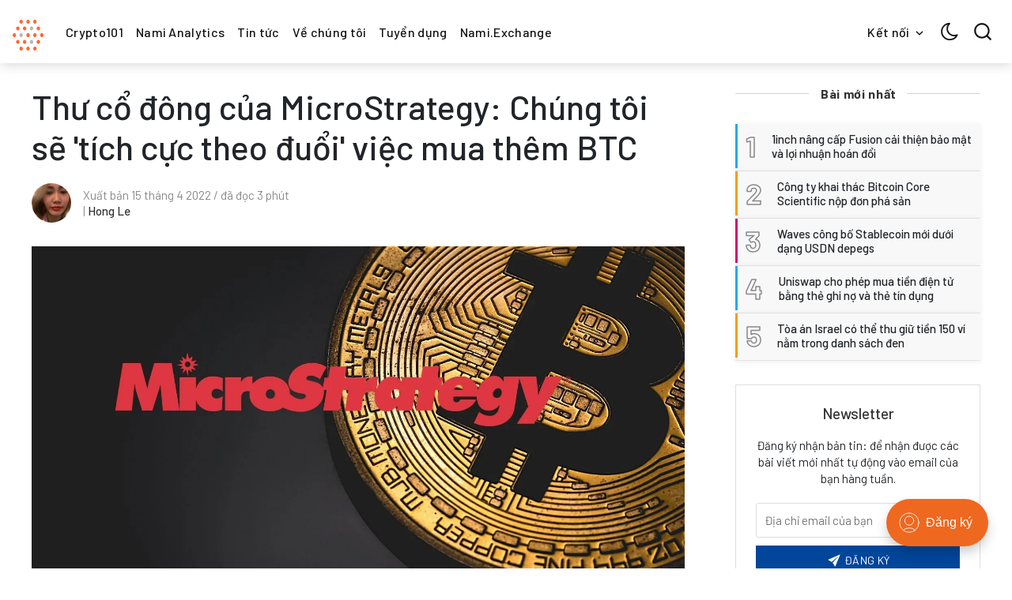

--- FILE ---
content_type: text/html; charset=utf-8
request_url: https://nami.today/thu-co-dong-cua-microstrategy-chung-toi-se-tich-cuc-theo-duoi-viec-mua-them-btc/
body_size: 22284
content:
<!DOCTYPE html>

<html lang="vi" data-theme="light">
<head>
    <meta charset="utf-8" />
    <meta http-equiv="X-UA-Compatible" content="IE=edge" />
    <title>Thư cổ đông của MicroStrategy: Chúng tôi sẽ &#x27;tích cực theo đuổi&#x27; việc mua thêm BTC</title>
    <meta name="HandheldFriendly" content="True" />
    <meta name="viewport" content="width=device-width, initial-scale=1">
    <link rel="preload" href="https://fonts.googleapis.com/css?family=Barlow:300,400,400i,500,700&display=swap" as="style" onload="this.onload=null;this.rel='stylesheet'"/><noscript><link href="https://fonts.googleapis.com/css?family=Barlow:300,400,400i,500,700&display=swap" rel="stylesheet" type="text/css"/></noscript>
    <link rel="preload" href="https://fonts.googleapis.com/css?family=Inter:400,400i,700&display=swap" as="style" onload="this.onload=null;this.rel='stylesheet'"/><noscript><link href="https://fonts.googleapis.com/css?family=Inter:400,400i,700&display=swap" rel="stylesheet" type="text/css"/></noscript>
    <link rel="stylesheet" type="text/css" href="/assets/styles/main.css?v=26fe788cfc"/>

    <meta name="description" content="Giám đốc điều hành của công ty, Michael Saylor, MicroStrategy sẽ không tạm dừng việc mua và tích trữ Bitcoin bất cứ lúc nào." />
    <link rel="icon" href="/favicon.png" type="image/png" />
    <link rel="canonical" href="https://nami.today/thu-co-dong-cua-microstrategy-chung-toi-se-tich-cuc-theo-duoi-viec-mua-them-btc/" />
    <meta name="referrer" content="no-referrer-when-downgrade" />
    <link rel="amphtml" href="https://nami.today/thu-co-dong-cua-microstrategy-chung-toi-se-tich-cuc-theo-duoi-viec-mua-them-btc/amp/" />
    
    <meta property="og:site_name" content="Nami Today" />
    <meta property="og:type" content="article" />
    <meta property="og:title" content="Thư cổ đông của MicroStrategy: Chúng tôi sẽ &#x27;tích cực theo đuổi&#x27; việc mua thêm BTC" />
    <meta property="og:description" content="Giám đốc điều hành của công ty, Michael Saylor, MicroStrategy sẽ không tạm dừng việc mua và tích trữ Bitcoin bất cứ lúc nào." />
    <meta property="og:url" content="https://nami.today/thu-co-dong-cua-microstrategy-chung-toi-se-tich-cuc-theo-duoi-viec-mua-them-btc/" />
    <meta property="og:image" content="https://nami.today/content/images/2022/04/entreprise-microstrategy-nasdaq-detient-40824-bitcoins-btc.webp" />
    <meta property="article:published_time" content="2022-04-15T04:33:54.000Z" />
    <meta property="article:modified_time" content="2022-04-15T04:33:54.000Z" />
    <meta property="article:tag" content="Tin tức" />
    
    <meta property="article:publisher" content="https://www.facebook.com/groups/nami.exchange/" />
    <meta name="twitter:card" content="summary_large_image" />
    <meta name="twitter:title" content="Thư cổ đông của MicroStrategy: Chúng tôi sẽ &#x27;tích cực theo đuổi&#x27; việc mua thêm BTC" />
    <meta name="twitter:description" content="Giám đốc điều hành của công ty, Michael Saylor, MicroStrategy sẽ không tạm dừng việc mua và tích trữ Bitcoin bất cứ lúc nào." />
    <meta name="twitter:url" content="https://nami.today/thu-co-dong-cua-microstrategy-chung-toi-se-tich-cuc-theo-duoi-viec-mua-them-btc/" />
    <meta name="twitter:image" content="https://nami.today/content/images/2022/04/entreprise-microstrategy-nasdaq-detient-40824-bitcoins-btc.webp" />
    <meta name="twitter:label1" content="Written by" />
    <meta name="twitter:data1" content="Hong Le" />
    <meta name="twitter:label2" content="Filed under" />
    <meta name="twitter:data2" content="Tin tức" />
    <meta name="twitter:site" content="@NamiExchange" />
    <meta property="og:image:width" content="1600" />
    <meta property="og:image:height" content="800" />
    
    <script type="application/ld+json">
{
    "@context": "https://schema.org",
    "@type": "Article",
    "publisher": {
        "@type": "Organization",
        "name": "Nami Today",
        "url": "https://nami.today/",
        "logo": {
            "@type": "ImageObject",
            "url": "https://nami.today/content/images/2021/12/iconNamiToday.png",
            "width": 60,
            "height": 60
        }
    },
    "author": {
        "@type": "Person",
        "name": "Hong Le",
        "image": {
            "@type": "ImageObject",
            "url": "https://nami.today/content/images/2022/04/avt.jpg",
            "width": 1474,
            "height": 2560
        },
        "url": "https://nami.today/author/rose/",
        "sameAs": []
    },
    "headline": "Thư cổ đông của MicroStrategy: Chúng tôi sẽ &#x27;tích cực theo đuổi&#x27; việc mua thêm BTC",
    "url": "https://nami.today/thu-co-dong-cua-microstrategy-chung-toi-se-tich-cuc-theo-duoi-viec-mua-them-btc/",
    "datePublished": "2022-04-15T04:33:54.000Z",
    "dateModified": "2022-04-15T04:33:54.000Z",
    "image": {
        "@type": "ImageObject",
        "url": "https://nami.today/content/images/2022/04/entreprise-microstrategy-nasdaq-detient-40824-bitcoins-btc.webp",
        "width": 1600,
        "height": 800
    },
    "keywords": "Tin tức",
    "description": "Theo một lá thư gửi cho các nhà đầu tư từ Giám đốc điều hành của công ty,\nMichael Saylor, MicroStrategy sẽ không tạm dừng việc mua và tích trữ Bitcoin bất\ncứ lúc nào.\n\nGiám đốc điều hành của MicroStrategy, Michael Saylor, đã tuyên bố với các cổ\nđông của công ty rằng công ty của ông có ý định “theo đuổi mạnh mẽ” chiến lược\ntài sản dự trữ của mình để mua và nắm giữ nhiều Bitcoin hơn.\n\nCông ty giao dịch công khai của Saylor là công ty sở hữu ví duy nhất Bitcoin (\nBTC ) lớn nhất trên thế giới với 12",
    "mainEntityOfPage": {
        "@type": "WebPage",
        "@id": "https://nami.today/"
    }
}
    </script>

    <meta name="generator" content="Ghost 4.32" />
    <link rel="alternate" type="application/rss+xml" title="Nami Today" href="https://nami.today/rss/" />
    <script defer src="https://js.ghostfam.com/portal.js" data-ghost="https://nami.today/" crossorigin="anonymous"></script><style id="gh-members-styles">.gh-post-upgrade-cta-content,
.gh-post-upgrade-cta {
    display: flex;
    flex-direction: column;
    align-items: center;
    font-family: -apple-system, BlinkMacSystemFont, 'Segoe UI', Roboto, Oxygen, Ubuntu, Cantarell, 'Open Sans', 'Helvetica Neue', sans-serif;
    text-align: center;
    width: 100%;
    color: #ffffff;
    font-size: 16px;
}

.gh-post-upgrade-cta-content {
    border-radius: 8px;
    padding: 40px 4vw;
}

.gh-post-upgrade-cta h2 {
    color: #ffffff;
    font-size: 28px;
    letter-spacing: -0.2px;
    margin: 0;
    padding: 0;
}

.gh-post-upgrade-cta p {
    margin: 20px 0 0;
    padding: 0;
}

.gh-post-upgrade-cta small {
    font-size: 16px;
    letter-spacing: -0.2px;
}

.gh-post-upgrade-cta a {
    color: #ffffff;
    cursor: pointer;
    font-weight: 500;
    box-shadow: none;
    text-decoration: underline;
}

.gh-post-upgrade-cta a:hover {
    color: #ffffff;
    opacity: 0.8;
    box-shadow: none;
    text-decoration: underline;
}

.gh-post-upgrade-cta a.gh-btn {
    display: block;
    background: #ffffff;
    text-decoration: none;
    margin: 28px 0 0;
    padding: 8px 18px;
    border-radius: 4px;
    font-size: 16px;
    font-weight: 600;
}

.gh-post-upgrade-cta a.gh-btn:hover {
    opacity: 0.92;
}</style>
    <script defer src="/public/cards.min.js?v=26fe788cfc"></script>
    <link rel="stylesheet" type="text/css" href="/public/cards.min.css?v=26fe788cfc">
    <!-- Global site tag (gtag.js) - Google Analytics -->
<script async src="https://www.googletagmanager.com/gtag/js?id=G-MDSG0VT3SV"></script>
<script>
  window.dataLayer = window.dataLayer || [];
  function gtag(){dataLayer.push(arguments);}
  gtag('js', new Date());

  gtag('config', 'G-MDSG0VT3SV');
</script>
<script async custom-element="amp-analytics"
src="https://cdn.ampproject.org/v0/amp-analytics-0.1.js">
</script>
<meta name="google-site-verification" content="pMgLQlK2H08UFiFu3ZFmlcp0_eUWbHmh2t-aRldBvhE" />
<!-- Google Tag Manager -->
<script>(function(w,d,s,l,i){w[l]=w[l]||[];w[l].push({'gtm.start':
new Date().getTime(),event:'gtm.js'});var f=d.getElementsByTagName(s)[0],
j=d.createElement(s),dl=l!='dataLayer'?'&l='+l:'';j.async=true;j.src=
'https://www.googletagmanager.com/gtm.js?id='+i+dl;f.parentNode.insertBefore(j,f);
})(window,document,'script','dataLayer','GTM-KVQSHWN');</script>
<!-- End Google Tag Manager -->
<!-- Hotjar Tracking Code for https://nami.today -->
<script>
    (function(h,o,t,j,a,r){
        h.hj=h.hj||function(){(h.hj.q=h.hj.q||[]).push(arguments)};
        h._hjSettings={hjid:2682455,hjsv:6};
        a=o.getElementsByTagName('head')[0];
        r=o.createElement('script');r.async=1;
        r.src=t+h._hjSettings.hjid+j+h._hjSettings.hjsv;
        a.appendChild(r);
    })(window,document,'https://static.hotjar.com/c/hotjar-','.js?sv=');
</script>

<style type="text/css">
    .header {
    height: 80px;
    
}
    .header-logo img {
    height: 130%;
}
    .mainMenu>ul {
    height: 40px;
    align-items: center;
}
    .u-fontSizeSmaller {
    font-size: 1.0rem;
}
    .back-to-top {
    background: rgb(249 125 82);
    border: unset;
    color: #fff;
    cursor: pointer;
    height: 40px;
    opacity: 1;
    position: fixed;
    right: 0;
    top: 50%;
    -webkit-transform: translate3d(100px,0,0);
    transform: translate3d(100px,0,0);
    -webkit-transition: all .3s;
    transition: all .3s;
    width: 40px;
    z-index: 5;
    border-radius: 30px;

}
    .back-to-top .icon--arrow-up {
    height: 30px;
    width: 30px;
}
	
 .u-fontSizeLargest {
    font-size: 2.7rem;
}
[role="button"] {
    cursor: pointer;
}
    svg, img {
    max-width: 100%;
    height: auto;
}
   
    .row .col.l6 {
    flex-basis: 30%;
    max-width: 50%;
}
    .footer {
    background-color: rgba(0,9,31);
    padding: 2vw 0;
}
   
     .post-box-image {
    padding-top: 58%;
    border-radius: 16px;
}
    .post-box {
    position: relative;
    transition: box-shadow 250ms ease-in 0s;
    
    display: block;
    height: 90%;
    border-radius: 16px;
    box-shadow: rgba(20, 21, 26, 0.1) 0px 0px 1px, rgba(71, 77, 87, 0.08) 0px 7px 14px, rgba(20, 21, 26, 0.08) 0px 3px 6px;
}
    .flow-meta {
    margin-bottom: 1em;
    padding: 0 10px 0 10px;
}
    .home-story-grid .post-box-title {
    font-size: 1.125rem;
    padding: 0 10px 0 10px;
}
    .story-body {
    min-height: 250px;
    padding: 1rem 0 1rem 1rem;
}
    .story-image {
    -webkit-box-flex: 0;
    flex: 0 0 55%;
    border-radius: 16px;
    max-height: 265.25px;
}
    .title-hover {
    padding: 0 10px 0 10px;
}
    .post-related {
    padding-top: 1%;
    padding-bottom: 1%;
    background-color: #f8f8f8;
}
    .row {
    justify-content: center;
}
    html[data-theme=dark] {
    --header-bg-color: rgba(21,29,47);
}
    html[data-theme=dark] body {
    background-color: rgba(21,29,47);
    color: #eee;
}
    blockquote:before {
    font-size: 10rem;
    font-family: Inter, -apple-system, BlinkMacSystemFont, "segoe ui", Roboto, Helvetica, Arial, sans-serif;
    font-style: normal;
    line-height: .4;
    content: "\201c";
}
    .post-inner h1, .post-inner h2, .post-inner h3, .post-inner h4, .post-inner h5, .post-inner h6 {
    font-style: normal;
    color: var(--post-title-color);
    line-height: 1.2;
    margin-bottom: 1rem;
}
    .title-line {
    font-weight: 600;
}
    .sidebar-title {
    margin-bottom: 30px;
    font-size: 1.0rem;
}
    .post-inner a:not(.kg-bookmark-container):not(.button) {
    color: #ef681f;
}
</style>
<style>:root {--ghost-accent-color: #ef681f;}</style>

    <script>
        if (typeof(Storage) !== 'undefined') {
            var selectTheme = localStorage.getItem('selected-theme');
            if (selectTheme === 'dark') {
                document.documentElement.setAttribute('data-theme', 'dark')
            } else if (selectTheme === 'light') {
                document.documentElement.setAttribute('data-theme', 'light');
            }
        }
    </script>
</head>
<body class="is-article">

    <div class="site-wrapper u-flexColumnTop">
        <header class="header u-sizeFullWidth u-flexCenter">
    <div class="header-wrap u-relative u-flexCenter u-flex--1">
        <a class="header-logo u-inlineBlock u-flex0" href="https://nami.today">
                <img src="/content/images/size/w300/2021/12/iconNamiToday.png" alt="Nami Today"/>
        </a>
        
        
            
        <nav class="mainMenu u-flex u-flex1 u-paddingLeft20 u-flexCenter u-hide-before-lg">
            <ul class="nav">
    <li class="nav-crypto101"><a href="https://nami.today/tag/crypto101/">Crypto101</a></li>
    <li class="nav-nami-analytics"><a href="https://nami.today/tag/Nami-Analytics/">Nami Analytics</a></li>
    <li class="nav-tin-tuc"><a href="https://nami.today/tag/tin-tuc/">Tin tức</a></li>
    <li class="nav-ve-chung-toi"><a href="https://nami.today/ve-chung-toi/">Về chúng tôi</a></li>
    <li class="nav-tuyen-dung"><a href="https://nami.today/tag/tuyen-dung/">Tuyển dụng</a></li>
    <li class="nav-nami-exchange"><a href="https://nami.exchange/?utm_source=Nami_Today&utm_medium=Menu&utm_campaign=Nami_Today">Nami.Exchange</a></li>
</ul>

        </nav>
        
            
        <ul class="header-left u-flex0 u-flex u-flexEnd u-unstyled">
            <li class="dropdown u-hide-before-lg u-relative">
                <div class="hla u-fontSizeSmaller">Kết nối <svg class="icon icon--s top2"><use xlink:href="#icon-arrow"></use></svg></div>

                <div class="header-dropdown-menu drop-content u-absolute">
                    <div class="header-social-media drop-border js-social-media u-flex u-marginBottom30 u-paddingBottom20">
                        <a href="https://www.facebook.com/groups/nami.exchange/" title="Facebook groups/nami.exchange/" target="_blank" rel="noopener noreferrer"><svg class="icon"><use xlink:href="#icon-facebook"></use></svg></a>
                        <a href="https://twitter.com/NamiExchange"  title="Twitter @NamiExchange" target="_blank" rel="noopener noreferrer"><svg class="icon"><use xlink:href="#icon-twitter"></use></svg></a>
                    </div>

                    <div class="u-textAlignCenter u-marginBottom30">
                        <h5 class="u-fontSize26 u-fontWeightMedium u-marginBottom15">Nhận bản tin Nami Today</h5>
                        <div class="u-fontSize15 u-marginBottom20">Nhận tín hiệu, phân tích mới nhất</div>

                        <form class="swf" data-members-form="subscribe">
                            <div class="u-flex">
                                <input
                                    class="subscribe-email u-fontSizeSmaller u-flex1"
                                    data-members-email
                                    placeholder="Địa chỉ email của bạn"
                                    aria-label="Email của bạn"
                                    aria-describedby="header-subscribe-btn"
                                    autocomplete="off"
                                    required
                                />
                                <button id="header-subscribe-btn" class="button button button--large button--filled u-flex0" type="submit">
                                    <span class="button-text">Đăng ký</span>
                                    <svg class="icon icon--loader u-hide" version="1.1" xmlns="http://www.w3.org/2000/svg" width="32" height="32" viewBox="0 0 32 32"><path d="M32 16c-0.040-2.089-0.493-4.172-1.331-6.077-0.834-1.906-2.046-3.633-3.533-5.060-1.486-1.428-3.248-2.557-5.156-3.302-1.906-0.748-3.956-1.105-5.981-1.061-2.025 0.040-4.042 0.48-5.885 1.292-1.845 0.809-3.517 1.983-4.898 3.424s-2.474 3.147-3.193 4.994c-0.722 1.846-1.067 3.829-1.023 5.79 0.040 1.961 0.468 3.911 1.254 5.694 0.784 1.784 1.921 3.401 3.316 4.736 1.394 1.336 3.046 2.391 4.832 3.085 1.785 0.697 3.701 1.028 5.598 0.985 1.897-0.040 3.78-0.455 5.502-1.216 1.723-0.759 3.285-1.859 4.574-3.208 1.29-1.348 2.308-2.945 2.977-4.67 0.407-1.046 0.684-2.137 0.829-3.244 0.039 0.002 0.078 0.004 0.118 0.004 1.105 0 2-0.895 2-2 0-0.056-0.003-0.112-0.007-0.167h0.007zM28.822 21.311c-0.733 1.663-1.796 3.169-3.099 4.412s-2.844 2.225-4.508 2.868c-1.663 0.646-3.447 0.952-5.215 0.909-1.769-0.041-3.519-0.429-5.119-1.14-1.602-0.708-3.053-1.734-4.25-2.991s-2.141-2.743-2.76-4.346c-0.621-1.603-0.913-3.319-0.871-5.024 0.041-1.705 0.417-3.388 1.102-4.928 0.683-1.541 1.672-2.937 2.883-4.088s2.642-2.058 4.184-2.652c1.542-0.596 3.192-0.875 4.832-0.833 1.641 0.041 3.257 0.404 4.736 1.064 1.48 0.658 2.82 1.609 3.926 2.774s1.975 2.54 2.543 4.021c0.57 1.481 0.837 3.064 0.794 4.641h0.007c-0.005 0.055-0.007 0.11-0.007 0.167 0 1.032 0.781 1.88 1.784 1.988-0.195 1.088-0.517 2.151-0.962 3.156z"></path></svg>                                </button>
                            </div>
                            <div class="message-success u-hide"><strong>Tuyệt vời</strong> Check email và bấm vào link để xác nhận đăng ký</div>
                            <div class="message-error u-hide">Hãy điền dịa chỉ email chính xác!</div>
                        </form>
                    </div>
                </div>
            </li>

            <li><div class="js-dark-mode hla header-dark-mode">
                <svg class="icon icon--m icon--moon top2"><use xlink:href="#icon-moon"></use></svg>
                <svg class="icon icon--m icon--sunny top2 u-hide"><use xlink:href="#icon-sunny"></use></svg>
            </div></li>


            <li class="js-search-open search-toggle u-relative u-hide"><div class="hla"><svg class="icon icon--m top2"><use xlink:href="#icon-search"></use></svg></div></li>
            <li class="u-hide-after-lg" style="margin-right:-10px"><div class="hla menu-burger js-menu-toggle u-relative"><span></span><span></span><span></span></div></li>
        </ul>
    </div>
</header>

<aside class="sideNav u-absolute0 u-hide-after-lg">
    <div class="sideNav-wrap u-absolute0">
        <nav class="sideNav-item sideNav-menu u-fontSizeBase">
            <ul class="nav">
    <li class="nav-crypto101"><a href="https://nami.today/tag/crypto101/">Crypto101</a></li>
    <li class="nav-nami-analytics"><a href="https://nami.today/tag/Nami-Analytics/">Nami Analytics</a></li>
    <li class="nav-tin-tuc"><a href="https://nami.today/tag/tin-tuc/">Tin tức</a></li>
    <li class="nav-ve-chung-toi"><a href="https://nami.today/ve-chung-toi/">Về chúng tôi</a></li>
    <li class="nav-tuyen-dung"><a href="https://nami.today/tag/tuyen-dung/">Tuyển dụng</a></li>
    <li class="nav-nami-exchange"><a href="https://nami.exchange/?utm_source=Nami_Today&utm_medium=Menu&utm_campaign=Nami_Today">Nami.Exchange</a></li>
</ul>

        </nav>

        <nav class="sideNav-item u-fontSizeBase u-flex u-flexContentAround mp-member-login">
                <a href="/signin/" class="button button--dark u-fontSizeBase drop-border">Đăng nhập</a>
                <a href="/signup/" class="button button--dark u-fontSizeBase">Đăng ký</a>
        </nav>

        <div class="sideNav-item sideNav-follow u-flex u-flexContentAround js-social-media">
            <a title="Facebook groups/nami.exchange/" href="https://www.facebook.com/groups/nami.exchange/" target="_blank" rel="noopener noreferrer"><svg class="icon"><use xlink:href="#icon-facebook"></use></svg></a>
            <a title="Twitter @NamiExchange" href="https://twitter.com/NamiExchange" target="_blank" rel="noopener noreferrer"><svg class="icon"><use xlink:href="#icon-twitter"></use></svg></a>
        </div>
    </div>
</aside>
        <main class="site-main ">


<div class="post extreme-container u-marginTop30 u-marginBottom40">
    <div class="row">
        <article class="col col-left">
            <div class="post-header u-marginBottom20">
    <h1 class="post-title u-fontSizeLargest u-md-fontSizeLarger">Thư cổ đông của MicroStrategy: Chúng tôi sẽ &#x27;tích cực theo đuổi&#x27; việc mua thêm BTC</h1>
    
</div>

            <div class="post-author u-flex u-flexCenter">
    <div class="u-flex0">
        <a href="/author/rose/" class="avatar-image avatar-image--smaller u-relative">
            <img class="u-absolute u-image u-block u-round"
                src="/content/images/size/w100/2022/04/avt.jpg"
                alt="Go to the profile of Hong Le"
            />
        </a>
    </div>

    <div class="u-paddingLeft15 text-muted u-flex1 u-fontSize15 u-lineHeight1">
        <div class="u-flexCenter u-block-before-md">
            <time class="datetime" datetime=" 2022-04-15 ">Xuất bản 15 tháng 4 2022</time>
            <span class="separate"></span>
            <span class="readingTime">đã đọc 3 phút</span>
        </div>

        <div class="u-block u-paddingTop5">
            | <a href="/author/rose/" class="link link--underline u-fontWeightMedium u-textColorDarker" title="Posts by Hong Le">Hong Le</a>

            
            
        </div>
    </div>
</div>
                <figure class="post-image u-block u-marginAuto u-marginTop30 u-maxWidth1200">
        <img class="post-img u-block u-marginAuto"
            srcset="/content/images/size/w300/2022/04/entreprise-microstrategy-nasdaq-detient-40824-bitcoins-btc.webp 300w,
                    /content/images/size/w600/2022/04/entreprise-microstrategy-nasdaq-detient-40824-bitcoins-btc.webp 600w,
                    /content/images/size/w1000/2022/04/entreprise-microstrategy-nasdaq-detient-40824-bitcoins-btc.webp 1000w,
                    /content/images/size/w2000/2022/04/entreprise-microstrategy-nasdaq-detient-40824-bitcoins-btc.webp 2000w"
            sizes="(max-width: 400px) 300px,(max-width: 730px) 600px, (max-width: 1600px) 100vw"
            src="/content/images/size/w2000/2022/04/entreprise-microstrategy-nasdaq-detient-40824-bitcoins-btc.webp"
            alt="Thư cổ đông của MicroStrategy: Chúng tôi sẽ &#x27;tích cực theo đuổi&#x27; việc mua thêm BTC"
        />
    </figure>

            
<div class="post-body u-relative">
    <aside class="post-share sticky-parent u-absolute0 u-textAlignCenter u-hide-before-lg u-fontSizeBase">
    <div class="sticky-top-wrap">
        <div class="post-share-inner sticky">
            <a href="https://www.facebook.com/sharer/sharer.php?u=https://nami.today/thu-co-dong-cua-microstrategy-chung-toi-se-tich-cuc-theo-duoi-viec-mua-them-btc/"
                aria-label="Share on Facebook"
                class="button button--circle js-share bg-facebook">
                <svg class="icon"><use xlink:href="#icon-facebook"></use></svg>
            </a>
            <a href="https://twitter.com/share?text=Th%C6%B0%20c%E1%BB%95%20%C4%91%C3%B4ng%20c%E1%BB%A7a%20MicroStrategy%3A%20Ch%C3%BAng%20t%C3%B4i%20s%E1%BA%BD%20't%C3%ADch%20c%E1%BB%B1c%20theo%20%C4%91u%E1%BB%95i'%20vi%E1%BB%87c%20mua%20th%C3%AAm%20BTC&amp;url=https://nami.today/thu-co-dong-cua-microstrategy-chung-toi-se-tich-cuc-theo-duoi-viec-mua-them-btc/"
                aria-label="Share on Twitter"
                class="button button--circle js-share bg-twitter">
                <svg class="icon"><use xlink:href="#icon-twitter"></use></svg>
            </a>
            <a href="https://www.reddit.com/submit?url=https://nami.today/thu-co-dong-cua-microstrategy-chung-toi-se-tich-cuc-theo-duoi-viec-mua-them-btc/&amp;title=Th%C6%B0%20c%E1%BB%95%20%C4%91%C3%B4ng%20c%E1%BB%A7a%20MicroStrategy%3A%20Ch%C3%BAng%20t%C3%B4i%20s%E1%BA%BD%20't%C3%ADch%20c%E1%BB%B1c%20theo%20%C4%91u%E1%BB%95i'%20vi%E1%BB%87c%20mua%20th%C3%AAm%20BTC"
                aria-label="Share on Reddit"
                class="button button--circle js-share bg-reddit">
                <svg class="icon"><use xlink:href="#icon-reddit"></use></svg>
            </a>
            <a href="https://www.linkedin.com/shareArticle?mini=true&url=https://nami.today/thu-co-dong-cua-microstrategy-chung-toi-se-tich-cuc-theo-duoi-viec-mua-them-btc/&amp;title=Th%C6%B0%20c%E1%BB%95%20%C4%91%C3%B4ng%20c%E1%BB%A7a%20MicroStrategy%3A%20Ch%C3%BAng%20t%C3%B4i%20s%E1%BA%BD%20't%C3%ADch%20c%E1%BB%B1c%20theo%20%C4%91u%E1%BB%95i'%20vi%E1%BB%87c%20mua%20th%C3%AAm%20BTC"
                aria-label="Share on Linkedin"
                class="button button--circle js-share bg-linkedin">
                <svg class="icon"><use xlink:href="#icon-linkedin"></use></svg>
            </a>
            <a href="https://pinterest.com/pin/create/button/?url=https://nami.today/thu-co-dong-cua-microstrategy-chung-toi-se-tich-cuc-theo-duoi-viec-mua-them-btc/"
                aria-label="Share on Pinterest"
                class="button button--circle js-share bg-pinterest">
                <svg class="icon"><use xlink:href="#icon-pinterest"></use></svg>
            </a>
            <div class="js-toggle-comments u-pointer i-chat button button--circle u-hide post-comments-show" style="margin-top:8px">
                <svg class="icon"><use xlink:href="#icon-chat"></use></svg>
            </div>
        </div>
    </div>
</aside>

    <div class="post-body-wrap">
        <div class="post-inner js-post-content"><p>Theo một lá thư gửi cho các nhà đầu tư từ Giám đốc điều hành của công ty, Michael Saylor, MicroStrategy sẽ không tạm dừng việc mua và tích trữ Bitcoin bất cứ lúc nào.</p><p>Giám đốc điều hành của MicroStrategy, Michael Saylor, đã tuyên bố với các cổ đông của công ty rằng công ty của ông có ý định “theo đuổi mạnh mẽ” chiến lược tài sản dự trữ của mình để mua và nắm giữ nhiều Bitcoin hơn.</p><p>Công ty giao dịch công khai của Saylor là công ty sở hữu ví duy nhất Bitcoin ( BTC ) lớn nhất trên thế giới với 129.218 BTC theo công cụ theo dõi ví Bitcoin Kho bạc. Những đồng tiền này hiện được định giá khoảng 5,1 tỷ đô la. MicroStrategy đã mua thêm 4.197 đồng tiền vào ngày 5 tháng 4.</p><p>Để so sánh, Tesla, á quân của MicroStrategy trong cuộc đua hodling, sở hữu 43.200 BTC trị giá khoảng 1,7 tỷ USD.</p><p><em>Trong Tuyên bố ủy quyền năm 2022</em> của MicroStrategy được đệ trình lên SEC vào ngày 14 tháng 4, Saylor đã ca ngợi thành công liên tục của công ty mình trong việc sớm bổ sung BTC vào kho bạc và gia tăng giá trị cho khách hàng và cổ đông. MicroStrategy chỉ trả khoảng 3,9 tỷ đô la cho BTC trong kho bạc của mình, tương đương với tỷ suất lợi nhuận trên giấy là 1,2 tỷ đô la. Saylor viết trong <a href="https://www.sec.gov/Archives/edgar/data/1050446/000119312522105552/d319484ddef14a.htm" rel="noopener nofollow">thư</a> :</p><blockquote>“Chiến lược song song của chúng tôi để mua và giữ Bitcoin đã là một thành công to lớn.”</blockquote><p>Bức thư cũng nói rằng việc nắm giữ BTC của Microstrategy đang ở mức tốt, nhưng đã gây khó khăn cho các giám đốc điều hành của công ty trong việc mua bảo hiểm trách nhiệm. Do đó, Saylor đã tự bỏ tiền túi ra cung cấp bảo hiểm.</p><p>Quyền sở hữu 68,1% của Saylor đối với MicroStrategy có nghĩa là anh ta có thể làm được rất nhiều điều mình thích tại công ty, điều này cũng giúp giải thích tại sao nhiều công ty không đi theo sự dẫn đầu của anh ta. Anh ấy là một trong những người ủng hộ mạnh mẽ nhất cho Bitcoin kể từ năm 2020 và sử dụng vị trí của mình để tiếp cận khán giả toàn cầu.</p><p>Vào ngày 29 tháng 3, công ty con MacroStrategy của công ty phần mềm Saylor cho biết họ sẽ sử dụng 205 triệu đô la thu được từ khoản vay thế chấp bằng Bitcoin từ Ngân hàng Silvergate để mua thêm BTC. Saylor cho biết trong một thông báo rằng khoản vay đánh dấu lần đầu tiên công ty của anh ấy sử dụng lượng BTC nắm giữ làm “tài sản thế chấp hiệu quả”.</p><p>Bất chấp những khó khăn trên toàn cầu từ chiến tranh, lạm phát và lãi suất tăng, MicoStrategy và Do Kwon Terra ( LUNA ) mua Bitcoin trị giá hàng chục triệu đô la cùng một lúc đã giúp duy trì một số niềm tin vào giá cả. Số tiền mà Terra nắm giữ hiện chỉ kém 800 đồng sau Tesla của Elon Musk, công ty nắm giữ nhiều BTC thứ hai trong số các công ty giao dịch công khai.</p><p>Nguồn: <a href="https://cointelegraph.com/news/microstrategy-shareholders-letter-we-ll-vigorously-pursue-more-btc-buys">https://cointelegraph.com/news/microstrategy-shareholders-letter-we-ll-vigorously-pursue-more-btc-buys</a></p></div>

        <div class="post-tags u-marginTop30 buttonSet">
            <a href="/tag/tin-tuc/" title="Tin tức" class="button button--tag button--line u-textCapitalize">Tin tức</a>
        </div>

        <hr>
<div class="row u-marginTop30 prev-next">
    <div class="col s12 m6">
        <a href="/uu-tien-hang-dau-cua-elon-musk-doi-voi-twitter-bao-gom-viec-cat-giam-cac-tweet-lua-dao-tien-dien-tu/" class="prev-next-link u-block u-marginBottom20">
            <div class="prev-next-span text-muted u-block"><span class="u-inlineBlock u-hide-before-md arrow-left"><svg class="icon icon--m top2 rotate270"><use xlink:href="#icon-arrow-round"></use></svg></span> Bài trước</div>
            <h5 class="prev-next-title u-fontWeightMedium">&#x27;Ưu tiên hàng đầu&#x27; của Elon Musk đối với Twitter bao gồm việc cắt giảm các tweet lừa đảo tiền điện tử</h5>
        </a>
    </div>

    <div class="col s12 m6">
        <a href="/bao-cao-game-blockchain-q1-2022/" class="prev-next-link u-block u-marginBottom20 prev-next-right">
            <div class="prev-next-span text-muted">Bài tiếp <span class="u-inlineBlock u-hide-before-md arrow-right"><svg class="icon icon--m top2 rotate90"><use xlink:href="#icon-arrow-round"></use></svg></span></div>
            <h5 class="prev-next-title u-fontWeightMedium">Báo cáo Game Blockchain Q1/2022</h5>
        </a>
    </div>
</div>
        <div class="post-share-mob u-hide-after-lg u-flex u-flexCenter justify-content-center u-fixed u-absolute0">
    <a href="https://www.facebook.com/sharer/sharer.php?u=https://nami.today/thu-co-dong-cua-microstrategy-chung-toi-se-tich-cuc-theo-duoi-viec-mua-them-btc/"
        class="bg-facebook button u-textColorWhite"
        onclick="window.open(this.href, 'share-facebook','width=580,height=296');return false;">
        <svg class="icon icon--s"><use xlink:href="#icon-facebook"></use></svg> Share
    </a>

    <a href="https://twitter.com/share?text=Th%C6%B0%20c%E1%BB%95%20%C4%91%C3%B4ng%20c%E1%BB%A7a%20MicroStrategy%3A%20Ch%C3%BAng%20t%C3%B4i%20s%E1%BA%BD%20't%C3%ADch%20c%E1%BB%B1c%20theo%20%C4%91u%E1%BB%95i'%20vi%E1%BB%87c%20mua%20th%C3%AAm%20BTC&amp;url=https://nami.today/thu-co-dong-cua-microstrategy-chung-toi-se-tich-cuc-theo-duoi-viec-mua-them-btc/"
        class="bg-twitter button u-textColorWhite"
        onclick="window.open(this.href, 'share-twitter', 'width=550,height=235');return false;">
        <svg class="icon icon--s"><use xlink:href="#icon-twitter"></use></svg> Tweet
    </a>

    <a href="whatsapp://send?text=https://nami.today/thu-co-dong-cua-microstrategy-chung-toi-se-tich-cuc-theo-duoi-viec-mua-them-btc/"
        target="_blank"
        rel="noopener noreferrer"
        class="bg-whatsapp button u-textColorWhite">
        <svg class="icon icon--s"><use xlink:href="#icon-whatsapp"></use></svg> Send
    </a>
</div>
        <hr class="post-footer-hr">

        <div class="button button--large button--dark button--comment post-comments-show js-toggle-comments u-hide">
            <span class="disqus-comment-count" data-disqus-url="https://nami.today/thu-co-dong-cua-microstrategy-chung-toi-se-tich-cuc-theo-duoi-viec-mua-them-btc/">0 Ý kiến</span>
        </div>
    </div>
</div>

<div id="post-comments" class="post-comments u-sizeFullWidth post-comments-show u-absolute0 u-fixed u-hide">
    <div class="post-comments-header u-paddingLeft15 u-flexCenter">
        <div class="js-toggle-comments button button--dark button--circle"><svg class="icon"><use xlink:href="#icon-close"></use></svg></div>
    </div>

    <div class="post-comments-wrap u-padding15">
        <div class="js-disqus-loanding u-textAlignCenter u-marginTop30">Loading...</div>
        <div id="disqus_thread" class="js-disqus u-hide"></div>
    </div>
</div>

<div class="post-comments-overlay u-absolute0 u-fixed js-toggle-comments"></div>


        </article>

        <aside class="sidebar col sticky-parent col-right sidebar-sticky u-hide-before-lg">
    <div class="sticky-bottom-wrap">
        <div class="sticky">
                    <div class="sidebar-items u-marginBottom30 u-flexColumn">
    <h3 class="sidebar-title u-textColorDarker title-line">Bài mới nhất</h3>

    <div class="sidebar-post u-relative">
        <a href="https://nami.today/1inch-nang-cap-fusion-cai-thien-bao-mat-va-loi-nhuan-hoan-doi/" class="u-flex">
            <span class="u-flex0 sidebar-post-border u-flexCenter u-fontSize36 u-fontWeightSemibold">1</span>
            <h3 class="u-flex1 u-fontSize15 u-fontWeightMedium u-lineHeightTight u-flexCenter">1inch nâng cấp Fusion cải thiện bảo mật và lợi nhuận hoán đổi</h3>
        </a>
    </div>
    <div class="sidebar-post u-relative">
        <a href="https://nami.today/cong-ty-khai-thac-bitcoin-core-scientific-nop-don-pha-san/" class="u-flex">
            <span class="u-flex0 sidebar-post-border u-flexCenter u-fontSize36 u-fontWeightSemibold">2</span>
            <h3 class="u-flex1 u-fontSize15 u-fontWeightMedium u-lineHeightTight u-flexCenter">Công ty khai thác Bitcoin Core Scientific nộp đơn phá sản</h3>
        </a>
    </div>
    <div class="sidebar-post u-relative">
        <a href="https://nami.today/waves-cong-bo-stablecoin-moi-duoi-dang-usdn-depegs/" class="u-flex">
            <span class="u-flex0 sidebar-post-border u-flexCenter u-fontSize36 u-fontWeightSemibold">3</span>
            <h3 class="u-flex1 u-fontSize15 u-fontWeightMedium u-lineHeightTight u-flexCenter">Waves công bố Stablecoin mới dưới dạng USDN depegs</h3>
        </a>
    </div>
    <div class="sidebar-post u-relative">
        <a href="https://nami.today/uniswap-cho-phep-mua-tien-dien-tu-bang-the-ghi-no-va-the-tin-dung/" class="u-flex">
            <span class="u-flex0 sidebar-post-border u-flexCenter u-fontSize36 u-fontWeightSemibold">4</span>
            <h3 class="u-flex1 u-fontSize15 u-fontWeightMedium u-lineHeightTight u-flexCenter">Uniswap cho phép mua tiền điện tử bằng thẻ ghi nợ và thẻ tín dụng</h3>
        </a>
    </div>
    <div class="sidebar-post u-relative">
        <a href="https://nami.today/toa-an-israel-phan-quyet-cac-nha-chuc-trach-co-the-thu-giu-tien-dien-tu-trong-150-vi-nam-trong-danh-sach-den/" class="u-flex">
            <span class="u-flex0 sidebar-post-border u-flexCenter u-fontSize36 u-fontWeightSemibold">5</span>
            <h3 class="u-flex1 u-fontSize15 u-fontWeightMedium u-lineHeightTight u-flexCenter">Tòa án Israel có thể thu giữ tiền 150 ví nằm trong danh sách đen</h3>
        </a>
    </div>

</div>

            <div class="sidebar-items witget-subscribe u-marginBottom30 u-textAlignCenter">
    <h5 class="u-fontSizeLarge u-textColorDarker u-marginBottom20 u-fontWeightMedium">Newsletter</h5>
    <div class="u-fontSize15 u-marginBottom20">Đăng ký nhận bản tin: để nhận được các bài viết mới nhất tự động vào email của bạn hàng tuần.</div>

    <form class="witget-subscribe--form swf" data-members-form="subscribe">
        <div class="form-group">
            <input
                class="subscribe-email u-fontSize15 u-block u-marginBottom10"
                data-members-email
                placeholder="Địa chỉ email của bạn"
                aria-label="Email của bạn"
                aria-describedby="sidebar-subscribe-btn"
                autocomplete="off"
                required
            />
            <button id="sidebar-subscribe-btn" class="button primary button button--filled u-textUppercase u-sizeFullWidth" type="submit">
                <span class="button-text"><svg class="icon"><use xlink:href="#icon-send"></use></svg> Đăng ký</span>
                <svg class="icon icon--loader u-hide" version="1.1" xmlns="http://www.w3.org/2000/svg" width="32" height="32" viewBox="0 0 32 32"><path d="M32 16c-0.040-2.089-0.493-4.172-1.331-6.077-0.834-1.906-2.046-3.633-3.533-5.060-1.486-1.428-3.248-2.557-5.156-3.302-1.906-0.748-3.956-1.105-5.981-1.061-2.025 0.040-4.042 0.48-5.885 1.292-1.845 0.809-3.517 1.983-4.898 3.424s-2.474 3.147-3.193 4.994c-0.722 1.846-1.067 3.829-1.023 5.79 0.040 1.961 0.468 3.911 1.254 5.694 0.784 1.784 1.921 3.401 3.316 4.736 1.394 1.336 3.046 2.391 4.832 3.085 1.785 0.697 3.701 1.028 5.598 0.985 1.897-0.040 3.78-0.455 5.502-1.216 1.723-0.759 3.285-1.859 4.574-3.208 1.29-1.348 2.308-2.945 2.977-4.67 0.407-1.046 0.684-2.137 0.829-3.244 0.039 0.002 0.078 0.004 0.118 0.004 1.105 0 2-0.895 2-2 0-0.056-0.003-0.112-0.007-0.167h0.007zM28.822 21.311c-0.733 1.663-1.796 3.169-3.099 4.412s-2.844 2.225-4.508 2.868c-1.663 0.646-3.447 0.952-5.215 0.909-1.769-0.041-3.519-0.429-5.119-1.14-1.602-0.708-3.053-1.734-4.25-2.991s-2.141-2.743-2.76-4.346c-0.621-1.603-0.913-3.319-0.871-5.024 0.041-1.705 0.417-3.388 1.102-4.928 0.683-1.541 1.672-2.937 2.883-4.088s2.642-2.058 4.184-2.652c1.542-0.596 3.192-0.875 4.832-0.833 1.641 0.041 3.257 0.404 4.736 1.064 1.48 0.658 2.82 1.609 3.926 2.774s1.975 2.54 2.543 4.021c0.57 1.481 0.837 3.064 0.794 4.641h0.007c-0.005 0.055-0.007 0.11-0.007 0.167 0 1.032 0.781 1.88 1.784 1.988-0.195 1.088-0.517 2.151-0.962 3.156z"></path></svg>            </button>
        </div>
        <div class="message-success u-hide"><strong>Tuyệt vời</strong> Check email và bấm vào link để xác nhận đăng ký</div>
        <div class="message-error u-hide">Hãy điền dịa chỉ email chính xác!</div>
    </form>
</div>

            <div class="widget-twitter js-twitter-feed sidebar-items u-hide"></div>
        </div>
    </div>
</aside>
    </div>
</div>


<section class="post-related u-overflowHidden">
    <div class="extreme-container">
        <div class="row">
            <div class="col s12">
                <h2 class="post-related-title u-fontSizeBase title-line u-marginBottom40">Bài liên quan</h2>
            </div>

            <div class="col col-s12 s6 l4">
                <article class="post-box u-relative u-overflowHidden u-marginBottom40">
    <figure class="post-box-image u-relative u-marginBottom15 u-block u-bgGray u-overflowHidden">
            <a href="/nhung-bai-hoc-dat-gia-sau-cuoc-khung-hoang-cua-ftx/" class="post-box-image-link image-hover">
                <img class="u-absolute0 u-image u-block blur-up lazyload"
                    src="/content/images/size/w600/2022/12/ce5b4ade-6c6a-488b-889b-f2132c19d856.png"
                    srcset="/content/images/size/w30/2022/12/ce5b4ade-6c6a-488b-889b-f2132c19d856.png"
                    data-srcset="/content/images/size/w300/2022/12/ce5b4ade-6c6a-488b-889b-f2132c19d856.png 300w,
                            /content/images/size/w600/2022/12/ce5b4ade-6c6a-488b-889b-f2132c19d856.png 600w,
                            /content/images/size/w1000/2022/12/ce5b4ade-6c6a-488b-889b-f2132c19d856.png 1000w"
                    data-sizes="(max-width: 800px) 400px, (max-width: 1170px) 700px, 1400px"
                    alt="Những bài học đắt giá sau cuộc khủng hoảng của FTX"
                />
            </a>
    </figure>

    <div class="post-box-body">
        <div class="flow-meta u-fontSize13 text-muted">

    
        <a href="/tag/crypto101/" class="flow-meta-cat u-lineHeight1 u-fontWeightMedium u-textUppercase u-relative zindex4">Crypto101</a>
        <span class="separate"></span>
    

    <span><time class="datetime u-textUppercase" datetime=" 2022-12-01 ">1 12 2022</time></span>
</div>

        <h2 class="post-box-title title-hover u-fontSizeLarge u-fontWeightMedium u-marginBottom10 u-lineHeightTight">
            <a href="/nhung-bai-hoc-dat-gia-sau-cuoc-khung-hoang-cua-ftx/" class="u-block">Những bài học đắt giá sau cuộc khủng hoảng của FTX</a>
        </h2>

    </div>
</article>            </div>
            <div class="col col-s12 s6 l4">
                <article class="post-box u-relative u-overflowHidden u-marginBottom40">
    <figure class="post-box-image u-relative u-marginBottom15 u-block u-bgGray u-overflowHidden">
            <a href="/5-ly-do-nam-2023-se-la-mot-nam-kho-khan-doi-voi-thi-truong-toan-cau/" class="post-box-image-link image-hover">
                <img class="u-absolute0 u-image u-block blur-up lazyload"
                    src="/content/images/size/w600/2022/11/20180528150650-802e.jpg"
                    srcset="/content/images/size/w30/2022/11/20180528150650-802e.jpg"
                    data-srcset="/content/images/size/w300/2022/11/20180528150650-802e.jpg 300w,
                            /content/images/size/w600/2022/11/20180528150650-802e.jpg 600w,
                            /content/images/size/w1000/2022/11/20180528150650-802e.jpg 1000w"
                    data-sizes="(max-width: 800px) 400px, (max-width: 1170px) 700px, 1400px"
                    alt="5 lý do năm 2023 sẽ là một năm khó khăn đối với thị trường toàn cầu"
                />
            </a>
    </figure>

    <div class="post-box-body">
        <div class="flow-meta u-fontSize13 text-muted">

    
        <a href="/tag/tin-tuc/" class="flow-meta-cat u-lineHeight1 u-fontWeightMedium u-textUppercase u-relative zindex4">Tin tức</a>
        <span class="separate"></span>
    

    <span><time class="datetime u-textUppercase" datetime=" 2022-11-14 ">14 11 2022</time></span>
</div>

        <h2 class="post-box-title title-hover u-fontSizeLarge u-fontWeightMedium u-marginBottom10 u-lineHeightTight">
            <a href="/5-ly-do-nam-2023-se-la-mot-nam-kho-khan-doi-voi-thi-truong-toan-cau/" class="u-block">5 lý do năm 2023 sẽ là một năm khó khăn đối với thị trường toàn cầu</a>
        </h2>

    </div>
</article>            </div>
            <div class="col col-s12 s6 l4">
                <article class="post-box u-relative u-overflowHidden u-marginBottom40">
    <figure class="post-box-image u-relative u-marginBottom15 u-block u-bgGray u-overflowHidden">
            <a href="/parsiq-prq-du-an-defi-co-von-hoa-trung-binh-dung-dau-tren-bsc/" class="post-box-image-link image-hover">
                <img class="u-absolute0 u-image u-block blur-up lazyload"
                    src="/content/images/size/w600/2022/01/parsiq-prq-du-an-defi-co-von-hoa-trung-binh-dung-dau-tren-bsc.jpg"
                    srcset="/content/images/size/w30/2022/01/parsiq-prq-du-an-defi-co-von-hoa-trung-binh-dung-dau-tren-bsc.jpg"
                    data-srcset="/content/images/size/w300/2022/01/parsiq-prq-du-an-defi-co-von-hoa-trung-binh-dung-dau-tren-bsc.jpg 300w,
                            /content/images/size/w600/2022/01/parsiq-prq-du-an-defi-co-von-hoa-trung-binh-dung-dau-tren-bsc.jpg 600w,
                            /content/images/size/w1000/2022/01/parsiq-prq-du-an-defi-co-von-hoa-trung-binh-dung-dau-tren-bsc.jpg 1000w"
                    data-sizes="(max-width: 800px) 400px, (max-width: 1170px) 700px, 1400px"
                    alt="PARSIQ (PRQ) : dự án Defi có vốn hóa trung bình đứng đầu trên BSC"
                />
            </a>
    </figure>

    <div class="post-box-body">
        <div class="flow-meta u-fontSize13 text-muted">

    
        <a href="/tag/phan-tich-du-an/" class="flow-meta-cat u-lineHeight1 u-fontWeightMedium u-textUppercase u-relative zindex4">Phân tích dự án</a>
        <span class="separate"></span>
    

    <span><time class="datetime u-textUppercase" datetime=" 2021-11-19 ">19 11 2021</time></span>
</div>

        <h2 class="post-box-title title-hover u-fontSizeLarge u-fontWeightMedium u-marginBottom10 u-lineHeightTight">
            <a href="/parsiq-prq-du-an-defi-co-von-hoa-trung-binh-dung-dau-tren-bsc/" class="u-block">PARSIQ (PRQ) : dự án Defi có vốn hóa trung bình đứng đầu trên BSC</a>
        </h2>

    </div>
</article>            </div>
            <div class="col col-s12 s6 l4">
                <article class="post-box u-relative u-overflowHidden u-marginBottom40">
    <figure class="post-box-image u-relative u-marginBottom15 u-block u-bgGray u-overflowHidden">
            <a href="/xu-huong-gay-quy-crypto-trong-quy-3/" class="post-box-image-link image-hover">
                <img class="u-absolute0 u-image u-block blur-up lazyload"
                    src="/content/images/size/w600/2022/01/xu-huong-gay-quy-crypto-trong-quy-3.jpg"
                    srcset="/content/images/size/w30/2022/01/xu-huong-gay-quy-crypto-trong-quy-3.jpg"
                    data-srcset="/content/images/size/w300/2022/01/xu-huong-gay-quy-crypto-trong-quy-3.jpg 300w,
                            /content/images/size/w600/2022/01/xu-huong-gay-quy-crypto-trong-quy-3.jpg 600w,
                            /content/images/size/w1000/2022/01/xu-huong-gay-quy-crypto-trong-quy-3.jpg 1000w"
                    data-sizes="(max-width: 800px) 400px, (max-width: 1170px) 700px, 1400px"
                    alt="Xu hướng gây quỹ Crypto trong Quý 3"
                />
            </a>
    </figure>

    <div class="post-box-body">
        <div class="flow-meta u-fontSize13 text-muted">

    
        <a href="/tag/trading101/" class="flow-meta-cat u-lineHeight1 u-fontWeightMedium u-textUppercase u-relative zindex4">Trading101</a>
        <span class="separate"></span>
    

    <span><time class="datetime u-textUppercase" datetime=" 2021-11-10 ">10 11 2021</time></span>
</div>

        <h2 class="post-box-title title-hover u-fontSizeLarge u-fontWeightMedium u-marginBottom10 u-lineHeightTight">
            <a href="/xu-huong-gay-quy-crypto-trong-quy-3/" class="u-block">Xu hướng gây quỹ Crypto trong Quý 3</a>
        </h2>

    </div>
</article>            </div>
            <div class="col col-s12 s6 l4">
                <article class="post-box u-relative u-overflowHidden u-marginBottom40">
    <figure class="post-box-image u-relative u-marginBottom15 u-block u-bgGray u-overflowHidden">
            <a href="/1inch-nang-cap-fusion-cai-thien-bao-mat-va-loi-nhuan-hoan-doi/" class="post-box-image-link image-hover">
                <img class="u-absolute0 u-image u-block blur-up lazyload"
                    src="/content/images/size/w600/2022/12/1671914031_Mang-1inch-gioi-thieu-Ban-cap-nhat-hop-nhat-cho.jpg"
                    srcset="/content/images/size/w30/2022/12/1671914031_Mang-1inch-gioi-thieu-Ban-cap-nhat-hop-nhat-cho.jpg"
                    data-srcset="/content/images/size/w300/2022/12/1671914031_Mang-1inch-gioi-thieu-Ban-cap-nhat-hop-nhat-cho.jpg 300w,
                            /content/images/size/w600/2022/12/1671914031_Mang-1inch-gioi-thieu-Ban-cap-nhat-hop-nhat-cho.jpg 600w,
                            /content/images/size/w1000/2022/12/1671914031_Mang-1inch-gioi-thieu-Ban-cap-nhat-hop-nhat-cho.jpg 1000w"
                    data-sizes="(max-width: 800px) 400px, (max-width: 1170px) 700px, 1400px"
                    alt="1inch nâng cấp Fusion cải thiện bảo mật và lợi nhuận hoán đổi"
                />
            </a>
    </figure>

    <div class="post-box-body">
        <div class="flow-meta u-fontSize13 text-muted">

    
        <a href="/tag/tin-tuc/" class="flow-meta-cat u-lineHeight1 u-fontWeightMedium u-textUppercase u-relative zindex4">Tin tức</a>
        <span class="separate"></span>
    

    <span><time class="datetime u-textUppercase" datetime=" 2022-12-25 ">25 12 2022</time></span>
</div>

        <h2 class="post-box-title title-hover u-fontSizeLarge u-fontWeightMedium u-marginBottom10 u-lineHeightTight">
            <a href="/1inch-nang-cap-fusion-cai-thien-bao-mat-va-loi-nhuan-hoan-doi/" class="u-block">1inch nâng cấp Fusion cải thiện bảo mật và lợi nhuận hoán đổi</a>
        </h2>

    </div>
</article>            </div>
            <div class="col col-s12 s6 l4">
                <article class="post-box u-relative u-overflowHidden u-marginBottom40">
    <figure class="post-box-image u-relative u-marginBottom15 u-block u-bgGray u-overflowHidden">
            <a href="/cong-ty-khai-thac-bitcoin-core-scientific-nop-don-pha-san/" class="post-box-image-link image-hover">
                <img class="u-absolute0 u-image u-block blur-up lazyload"
                    src="/content/images/size/w600/2022/12/core-scientific.jpg"
                    srcset="/content/images/size/w30/2022/12/core-scientific.jpg"
                    data-srcset="/content/images/size/w300/2022/12/core-scientific.jpg 300w,
                            /content/images/size/w600/2022/12/core-scientific.jpg 600w,
                            /content/images/size/w1000/2022/12/core-scientific.jpg 1000w"
                    data-sizes="(max-width: 800px) 400px, (max-width: 1170px) 700px, 1400px"
                    alt="Công ty khai thác Bitcoin Core Scientific nộp đơn phá sản"
                />
            </a>
    </figure>

    <div class="post-box-body">
        <div class="flow-meta u-fontSize13 text-muted">

    
        <a href="/tag/tin-tuc/" class="flow-meta-cat u-lineHeight1 u-fontWeightMedium u-textUppercase u-relative zindex4">Tin tức</a>
        <span class="separate"></span>
    

    <span><time class="datetime u-textUppercase" datetime=" 2022-12-21 ">21 12 2022</time></span>
</div>

        <h2 class="post-box-title title-hover u-fontSizeLarge u-fontWeightMedium u-marginBottom10 u-lineHeightTight">
            <a href="/cong-ty-khai-thac-bitcoin-core-scientific-nop-don-pha-san/" class="u-block">Công ty khai thác Bitcoin Core Scientific nộp đơn phá sản</a>
        </h2>

    </div>
</article>            </div>

        </div>
    </div>
</section>

</main>

        <div class="instagram js-instagram u-overflowHidden u-hide u-relative u-backgroundWhite u-bgGray"></div>


        <footer class="footer">
    <div class="extreme-container">
        <div class="row">
            <div class="col s12">
                <div class="f-subscribe u-flexCenter u-block-before-md">
                    <div class="f-subscribe-left u-marginBottom20">
                        <h4 class="u-marginBottom10 u-textColorWhite u-fontWeightMedium">Bản tin Nami Today</h4>
                        <p>Đăng ký nhận bản tin: để nhận được các bài viết mới nhất tự động vào email của bạn hàng tuần.</p>
                    </div>

                    <div class="f-subscribe-right">
                        <form class="f-form" data-members-form="subscribe">
                            <div class="u-flex">
                                <input
                                    class="f-form-input u-block subscribe-email"
                                    data-members-email
                                    placeholder="Địa chỉ email của bạn"
                                    aria-label="Địa chỉ email của bạn"
                                    aria-describedby="f-form-subscribe-btn"
                                    autocomplete="off"
                                    required
                                />

                                <button id="f-form-subscribe-btn" class="button button--filled button--large" type="submit">
                                    <span class="button-text">Đăng ký</span>
                                    <svg class="icon icon--loader u-hide" version="1.1" xmlns="http://www.w3.org/2000/svg" width="32" height="32" viewBox="0 0 32 32"><path d="M32 16c-0.040-2.089-0.493-4.172-1.331-6.077-0.834-1.906-2.046-3.633-3.533-5.060-1.486-1.428-3.248-2.557-5.156-3.302-1.906-0.748-3.956-1.105-5.981-1.061-2.025 0.040-4.042 0.48-5.885 1.292-1.845 0.809-3.517 1.983-4.898 3.424s-2.474 3.147-3.193 4.994c-0.722 1.846-1.067 3.829-1.023 5.79 0.040 1.961 0.468 3.911 1.254 5.694 0.784 1.784 1.921 3.401 3.316 4.736 1.394 1.336 3.046 2.391 4.832 3.085 1.785 0.697 3.701 1.028 5.598 0.985 1.897-0.040 3.78-0.455 5.502-1.216 1.723-0.759 3.285-1.859 4.574-3.208 1.29-1.348 2.308-2.945 2.977-4.67 0.407-1.046 0.684-2.137 0.829-3.244 0.039 0.002 0.078 0.004 0.118 0.004 1.105 0 2-0.895 2-2 0-0.056-0.003-0.112-0.007-0.167h0.007zM28.822 21.311c-0.733 1.663-1.796 3.169-3.099 4.412s-2.844 2.225-4.508 2.868c-1.663 0.646-3.447 0.952-5.215 0.909-1.769-0.041-3.519-0.429-5.119-1.14-1.602-0.708-3.053-1.734-4.25-2.991s-2.141-2.743-2.76-4.346c-0.621-1.603-0.913-3.319-0.871-5.024 0.041-1.705 0.417-3.388 1.102-4.928 0.683-1.541 1.672-2.937 2.883-4.088s2.642-2.058 4.184-2.652c1.542-0.596 3.192-0.875 4.832-0.833 1.641 0.041 3.257 0.404 4.736 1.064 1.48 0.658 2.82 1.609 3.926 2.774s1.975 2.54 2.543 4.021c0.57 1.481 0.837 3.064 0.794 4.641h0.007c-0.005 0.055-0.007 0.11-0.007 0.167 0 1.032 0.781 1.88 1.784 1.988-0.195 1.088-0.517 2.151-0.962 3.156z"></path></svg>                                </button>
                            </div>
                            <div class="message-success u-paddingTop15 u-hide"><strong>Tuyệt vời</strong> Check email và bấm vào link để xác nhận đăng ký</div>
                            <div class="message-error u-paddingTop15 u-hide">Hãy điền dịa chỉ email chính xác!</div>
                        </form>
                    </div>
                </div>
            </div>

            <div class="col s12"><hr class="footer-divider"></div>


            <div class="col s12 m7 l8">
                
                <div class="u-fontSizeSmaller u-marginBottom20">
                    <a class="header-logo u-inlineBlock u-flex0" href="https://nami.today"><img src="/content/images/size/w300/2021/12/iconNamiToday.png" alt="Nami Today"/></a>
                    Copyright 2026, Nami Today. All Rights Reserved.                    
                </div>
		        
            </div>

            <div class="col s12 m5 l4">
                <aside class="footer-social-media js-social-media">
                    <a title="Facebook groups/nami.exchange/" href="https://www.facebook.com/groups/nami.exchange/" target="_blank" rel="noopener noreferrer"><svg class="icon"><use xlink:href="#icon-facebook"></use></svg></a>
                    <a title="Twitter @NamiExchange" href="https://twitter.com/NamiExchange" target="_blank" rel="noopener noreferrer"><svg class="icon"><use xlink:href="#icon-twitter"></use></svg></a>
                </aside>
            </div>
        </div>
    </div>
</footer>    </div>

    <div class="search u-fixed u-flexColumnTop u-flexCenter u-fixed u-absolute0">
    <div class="js-search-close search-shader u-absolute0 zindex1"></div>
    <div class="js-search-close search-close zindex3 u-hide-after-lg button button--circle button--dark"><svg class="icon"><use xlink:href="#icon-close"></use></svg></div>

    <div class="search-inner u-relative u-marginAuto zindex2">
        <div class="search-wrap">
            <form class="search-form u-sizeFullWidth u-flex u-flexCenter u-fontSizeBase">
                <svg class="icon icon--search top2"><use xlink:href="#icon-search"></use></svg>
                <input id="search-field" class="input--md u-sizeFullWidth" type="text" placeholder="Tìm kiếm..." aria-label="Search box"/>
            </form>
            <span class="js-search-message search-message u-block u-hide">Không tìm thấy kết quả</span>
            <div id="search-results" class="search-results u-marginAuto u-sizeFullWidth"></div>
        </div>
        <div class="search-nav-hints u-flex u-flexEnd u-hide-before-lg">
            <div class="search-nav-hint"><span>↑</span> <span>↓</span> Điều hướng lên/xuống</div>
            <div class="search-nav-hint"><span>Enter</span> Đi tới bài viết</div>
            <div class="search-nav-hint"><span>/</span> Tìm từ khác</div>
            <div class="search-nav-hint"><span>Esc</span> Đóng tìm kiếm</div>
        </div>
    </div>
</div>

    <div class="loadingBar"></div>

    <div class="back-to-top js-back-to-top u-hide-before-lg u-flexCenter justify-content-center u-fontSize40">
        <svg class="icon icon--arrow-up"><use xlink:href="#icon-arrow-round"></use></svg>
    </div>

    <div class="notification notification-subscribe">
    <a class="notification-close u-absolute0" href="javascript:;"><svg class="icon icon--m u-absolute"><use xlink:href="#icon-close"></use></svg></a>
    You've successfully subscribed to Nami Today
</div>

<div class="notification notification-signup">
    <a class="notification-close u-absolute0" href="javascript:;"><svg class="icon icon--m u-absolute"><use xlink:href="#icon-close"></use></svg></a>
    Great! Next, complete checkout for full access to Nami Today
</div>

<div class="notification notification-signin">
    <a class="notification-close u-absolute0" href="javascript:;"><svg class="icon icon--m u-absolute"><use xlink:href="#icon-close"></use></svg></a>
    Welcome back! You've successfully signed in
</div>

<div class="notification notification-checkout">
    <a class="notification-close u-absolute0" href="javascript:;"><svg class="icon icon--m u-absolute"><use xlink:href="#icon-close"></use></svg></a>
    Success! Your account is fully activated, you now have access to all content.
</div>


    <script>
        var siteUrl = 'https://nami.today';
        var siteSearch = '/assets/scripts/search.js?v=26fe788cfc';
        var sitePrismJs = '/assets/scripts/prismjs.js?v=26fe788cfc';
        var sitePrismJscomponents = '/assets/scripts/components/';
    </script>

    <svg aria-hidden="true" style="position:absolute;width:0;height:0" version="1.1" xmlns="http://www.w3.org/2000/svg" overflow="hidden"><defs><symbol id="icon-moon" viewBox="0 0 20 24"><title>moon</title><path d="M16.902 17.451A9.002 9.002 0 0 1 6.429 8.572a8.97 8.97 0 0 1 1.393-4.781 8.53 8.53 0 0 0-6.107 8.21c0 4.728 3.844 8.571 8.571 8.571a8.614 8.614 0 0 0 6.616-3.121zm2.719-1.138a10.316 10.316 0 0 1-9.335 5.973C4.621 22.286 0 17.665 0 12A10.243 10.243 0 0 1 9.897 1.728a.839.839 0 0 1 .817.522.86.86 0 0 1-.201.964 7.175 7.175 0 0 0-2.371 5.357c0 4.018 3.268 7.286 7.286 7.286a7.16 7.16 0 0 0 3.054-.683.859.859 0 0 1 1.138 1.138z"/></symbol><symbol id="icon-reddit" viewBox="0 0 24 24"><title>reddit</title><path d="M24 11.33a2.66 2.66 0 0 1-1.46 2.384c.107.415.161.844.161 1.286 0 4.232-4.781 7.661-10.674 7.661-5.879 0-10.661-3.429-10.661-7.661 0-.429.054-.857.147-1.259A2.688 2.688 0 0 1 0 11.33a2.664 2.664 0 0 1 4.607-1.821c1.808-1.259 4.219-2.076 6.897-2.17L13.058.361a.469.469 0 0 1 .549-.348l4.942 1.085a2.003 2.003 0 1 1-.215.911l-4.473-.991-1.393 6.321c2.692.08 5.129.884 6.951 2.143a2.664 2.664 0 0 1 4.58 1.848zM5.598 13.996a2.003 2.003 0 1 0 4.006.012 2.003 2.003 0 0 0-4.006-.012zm10.848 4.754a.477.477 0 0 0 0-.696.484.484 0 0 0-.683 0c-.804.817-2.531 1.098-3.763 1.098s-2.96-.281-3.763-1.098a.484.484 0 0 0-.683 0 .477.477 0 0 0 0 .696c1.272 1.272 3.723 1.366 4.446 1.366s3.174-.094 4.446-1.366zm-.04-2.746a2.004 2.004 0 0 0 0-4.005 2.003 2.003 0 1 0 0 4.005z"/></symbol><symbol id="icon-twitter" viewBox="0 0 22 24"><title>twitter</title><path d="M21.696 5.464a9.294 9.294 0 0 1-2.17 2.237c.013.188.013.375.013.562 0 5.719-4.353 12.308-12.308 12.308-2.451 0-4.728-.71-6.643-1.942.348.04.683.054 1.045.054a8.667 8.667 0 0 0 5.371-1.848 4.334 4.334 0 0 1-4.045-3c.268.04.536.067.817.067.388 0 .777-.054 1.138-.147a4.327 4.327 0 0 1-3.469-4.246v-.054a4.367 4.367 0 0 0 1.955.549 4.325 4.325 0 0 1-1.929-3.603c0-.804.214-1.54.589-2.183a12.297 12.297 0 0 0 8.92 4.527 4.875 4.875 0 0 1-.107-.991 4.324 4.324 0 0 1 4.326-4.326c1.246 0 2.371.522 3.161 1.366a8.523 8.523 0 0 0 2.746-1.045 4.313 4.313 0 0 1-1.902 2.384 8.673 8.673 0 0 0 2.491-.67z"/></symbol><symbol id="icon-github" viewBox="0 0 21 24"><title>github</title><path d="M10.286 1.714c5.679 0 10.286 4.607 10.286 10.286 0 4.54-2.946 8.397-7.031 9.763-.522.094-.71-.228-.71-.496 0-.335.013-1.446.013-2.826 0-.964-.321-1.58-.696-1.902 2.29-.254 4.701-1.125 4.701-5.076a3.985 3.985 0 0 0-1.058-2.759c.107-.268.455-1.313-.107-2.732-.857-.268-2.826 1.058-2.826 1.058a9.671 9.671 0 0 0-5.142 0S5.747 5.704 4.89 5.972c-.563 1.42-.214 2.464-.107 2.732a3.985 3.985 0 0 0-1.058 2.759c0 3.937 2.397 4.821 4.688 5.076-.295.268-.562.723-.656 1.379-.589.268-2.089.723-2.987-.857-.563-.978-1.58-1.058-1.58-1.058-1.004-.013-.067.629-.067.629.67.308 1.138 1.5 1.138 1.5.603 1.835 3.469 1.219 3.469 1.219 0 .857.013 1.661.013 1.915 0 .268-.188.589-.71.496C2.948 20.396.002 16.539.002 11.999c0-5.679 4.607-10.286 10.286-10.286zM3.897 16.487c.027-.054-.013-.121-.094-.161-.08-.027-.147-.013-.174.027-.027.054.013.121.094.161.067.04.147.027.174-.027zm.416.455c.054-.04.04-.134-.027-.214-.067-.067-.161-.094-.214-.04-.054.04-.04.134.027.214.067.067.161.094.214.04zm.401.603c.067-.054.067-.161 0-.254-.054-.094-.161-.134-.228-.08-.067.04-.067.147 0 .241s.174.134.228.094zm.563.562c.054-.054.027-.174-.054-.254-.094-.094-.214-.107-.268-.04-.067.054-.04.174.054.254.094.094.214.107.268.04zm.763.335c.027-.08-.054-.174-.174-.214-.107-.027-.228.013-.254.094s.054.174.174.201c.107.04.228 0 .254-.08zm.844.067c0-.094-.107-.161-.228-.147-.121 0-.214.067-.214.147 0 .094.094.161.228.147.121 0 .214-.067.214-.147zm.777-.134c-.013-.08-.121-.134-.241-.121-.121.027-.201.107-.188.201.013.08.121.134.241.107s.201-.107.188-.188z"/></symbol><symbol id="icon-linkedin" viewBox="0 0 21 24"><title>linkedin</title><path d="M4.674 8.371v13.272H.254V8.371h4.42zm.281-4.099c.013 1.272-.951 2.29-2.491 2.29h-.027c-1.487 0-2.438-1.018-2.438-2.29 0-1.299.991-2.29 2.491-2.29 1.513 0 2.451.991 2.464 2.29zm15.616 9.764v7.607h-4.406v-7.098c0-1.781-.643-3-2.237-3-1.219 0-1.942.817-2.263 1.607-.107.295-.147.683-.147 1.085v7.406H7.112c.054-12.027 0-13.272 0-13.272h4.406V10.3h-.027c.576-.911 1.621-2.237 4.004-2.237 2.906 0 5.076 1.902 5.076 5.973z"/></symbol><symbol id="icon-youtube" viewBox="0 0 24 24"><title>youtube</title><path d="M9.522 15.107l6.482-3.348-6.482-3.388v6.737zM12 3.563c5.049 0 8.397.241 8.397.241.469.054 1.5.054 2.411 1.018 0 0 .737.723.951 2.384.254 1.942.241 3.884.241 3.884v1.821s.013 1.942-.241 3.884c-.214 1.647-.951 2.384-.951 2.384-.911.951-1.942.951-2.411 1.004 0 0-3.348.254-8.397.254-6.241-.054-8.156-.241-8.156-.241-.536-.094-1.741-.067-2.652-1.018 0 0-.737-.737-.951-2.384C-.013 14.852 0 12.91 0 12.91v-1.821s-.013-1.942.241-3.884c.214-1.661.951-2.384.951-2.384.911-.964 1.942-.964 2.411-1.018 0 0 3.348-.241 8.397-.241z"/></symbol><symbol id="icon-instagram" viewBox="0 0 21 24"><title>instagram</title><path d="M13.714 12c0-1.888-1.54-3.429-3.429-3.429S6.856 10.111 6.856 12s1.54 3.429 3.429 3.429 3.429-1.54 3.429-3.429zm1.849 0c0 2.92-2.357 5.277-5.277 5.277S5.009 14.92 5.009 12s2.357-5.277 5.277-5.277S15.563 9.08 15.563 12zm1.446-5.491c0 .683-.549 1.232-1.232 1.232s-1.232-.549-1.232-1.232.549-1.232 1.232-1.232 1.232.549 1.232 1.232zm-6.723-2.946c-1.5 0-4.714-.121-6.067.415-.469.188-.817.415-1.179.777s-.589.71-.777 1.179c-.536 1.353-.415 4.567-.415 6.067s-.121 4.714.415 6.067c.188.469.415.817.777 1.179s.71.589 1.179.777c1.353.536 4.567.415 6.067.415s4.714.121 6.067-.415c.469-.188.817-.415 1.179-.777s.589-.71.777-1.179c.536-1.353.415-4.567.415-6.067s.121-4.714-.415-6.067c-.188-.469-.415-.817-.777-1.179s-.71-.589-1.179-.777c-1.353-.536-4.567-.415-6.067-.415zM20.571 12c0 1.42.013 2.826-.067 4.246-.08 1.647-.455 3.107-1.661 4.313s-2.665 1.58-4.313 1.661c-1.42.08-2.826.067-4.246.067s-2.826.013-4.246-.067c-1.647-.08-3.107-.455-4.313-1.661S.145 17.894.064 16.246c-.08-1.42-.067-2.826-.067-4.246s-.013-2.826.067-4.246c.08-1.647.455-3.107 1.661-4.313S4.39 1.861 6.038 1.78c1.42-.08 2.826-.067 4.246-.067s2.826-.013 4.246.067c1.647.08 3.107.455 4.313 1.661s1.58 2.665 1.661 4.313c.08 1.42.067 2.826.067 4.246z"/></symbol><symbol id="icon-facebook" viewBox="0 0 21 24"><title>facebook</title><path d="M19.433 1.714c.629 0 1.138.509 1.138 1.138v18.295c0 .629-.509 1.138-1.138 1.138h-5.237v-7.969h2.665l.402-3.107h-3.067V9.227c0-.897.241-1.5 1.54-1.5l1.634-.013V4.942c-.281-.04-1.259-.121-2.384-.121-2.371 0-4.004 1.446-4.004 4.098v2.29H8.303v3.107h2.679v7.969H1.138A1.137 1.137 0 0 1 0 21.147V2.852c0-.629.509-1.138 1.138-1.138h18.295z"/></symbol><symbol id="icon-pinterest" viewBox="0 0 17 24"><title>pinterest</title><path d="M0 7.996C0 3.054 4.527 0 9.107 0c4.205 0 8.036 2.893 8.036 7.326 0 4.165-2.129 8.786-6.871 8.786-1.125 0-2.545-.563-3.094-1.607-1.018 4.031-.938 4.634-3.188 7.714l-.188.067-.121-.134c-.08-.844-.201-1.674-.201-2.518 0-2.732 1.259-6.683 1.875-9.335-.335-.683-.429-1.513-.429-2.263 0-1.353.938-3.067 2.464-3.067 1.125 0 1.728.857 1.728 1.915 0 1.741-1.179 3.375-1.179 5.063 0 1.152.951 1.955 2.062 1.955 3.08 0 4.031-4.446 4.031-6.817 0-3.174-2.25-4.902-5.29-4.902-3.536 0-6.268 2.545-6.268 6.134 0 1.728 1.058 2.612 1.058 3.027 0 .348-.254 1.58-.696 1.58-.067 0-.161-.027-.228-.04C.693 12.308-.004 9.75-.004 7.996z"/></symbol><symbol id="icon-whatsapp" viewBox="0 0 21 24"><title>whatsapp</title><path d="M13.192 13.045c.228 0 2.411 1.138 2.504 1.299.027.067.027.147.027.201 0 .335-.107.71-.228 1.018-.308.75-1.554 1.232-2.317 1.232-.643 0-1.969-.563-2.545-.83-1.915-.871-3.107-2.357-4.259-4.058-.509-.75-.964-1.674-.951-2.598v-.107c.027-.884.348-1.513.991-2.116.201-.188.415-.295.696-.295.161 0 .321.04.496.04.362 0 .429.107.563.455.094.228.777 2.049.777 2.183 0 .509-.924 1.085-.924 1.393a.4.4 0 0 0 .067.201c.295.629.857 1.353 1.366 1.835.616.589 1.272.978 2.022 1.353a.587.587 0 0 0 .295.094c.402 0 1.071-1.299 1.42-1.299zm-2.719 7.098c4.634 0 8.411-3.777 8.411-8.411s-3.777-8.411-8.411-8.411-8.411 3.777-8.411 8.411c0 1.768.563 3.496 1.607 4.929l-1.058 3.121 3.241-1.031a8.47 8.47 0 0 0 4.621 1.393zm0-18.509c5.571 0 10.098 4.527 10.098 10.098S16.044 21.83 10.473 21.83c-1.701 0-3.388-.429-4.888-1.259L0 22.366l1.821-5.424a10.048 10.048 0 0 1-1.446-5.21c0-5.571 4.527-10.098 10.098-10.098z"/></symbol><symbol id="icon-sunny" viewBox="0 0 24 24"><title>sunny</title><path d="M12 18.141a.722.722 0 0 0-.722.722v2.166a.722.722 0 0 0 1.444 0v-2.166a.722.722 0 0 0-.722-.722zM12 2.25a.722.722 0 0 0-.722.722v2.166a.722.722 0 0 0 1.444 0V2.972A.722.722 0 0 0 12 2.25zM5.859 12a.722.722 0 0 0-.722-.722H2.971a.722.722 0 0 0 0 1.444h2.166A.722.722 0 0 0 5.859 12zm15.169-.722h-2.166a.722.722 0 0 0 0 1.444h2.166a.722.722 0 0 0 0-1.444zM7.148 16.13a.72.72 0 0 0-.511.211l-1.533 1.533a.72.72 0 0 0 0 1.022.72.72 0 0 0 1.022 0l1.533-1.533a.72.72 0 1 0-.511-1.233zm9.704-8.26a.72.72 0 0 0 .511-.211l1.533-1.533a.72.72 0 0 0 0-1.022.72.72 0 0 0-1.022 0l-1.533 1.533a.72.72 0 0 0 0 1.022.72.72 0 0 0 .511.211zM6.127 5.105a.72.72 0 0 0-1.022 0 .72.72 0 0 0 0 1.022L6.638 7.66a.72.72 0 0 0 1.022 0 .72.72 0 0 0 0-1.022L6.127 5.105zm11.235 11.236a.72.72 0 0 0-1.022 0 .725.725 0 0 0 0 1.022l1.533 1.533a.72.72 0 0 0 1.022 0 .72.72 0 0 0 0-1.022l-1.533-1.533zM12 7.5c-2.48 0-4.5 2.02-4.5 4.5s2.02 4.5 4.5 4.5 4.5-2.02 4.5-4.5-2.02-4.5-4.5-4.5z"/></symbol><symbol id="icon-user" viewBox="0 0 24 24"><title>user</title><path d="M12 2.25a9.747 9.747 0 0 0-9.694 10.777A9.744 9.744 0 0 0 12 21.75c5.386 0 9.75-4.364 9.75-9.75S17.386 2.25 12 2.25zm6.366 15.286a66.54 66.54 0 0 0-3.862-1.313c-.112-.033-.127-.042-.127-.502 0-.38.154-.764.31-1.092.169-.352.361-.947.431-1.481.197-.229.469-.679.637-1.542.15-.759.08-1.036-.019-1.294-.009-.028-.023-.056-.029-.079-.038-.178.014-1.102.145-1.819.089-.492-.023-1.538-.698-2.405-.427-.548-1.247-1.219-2.742-1.313h-.82c-1.472.094-2.287.764-2.719 1.313-.68.867-.792 1.913-.704 2.405.131.717.183 1.641.146 1.819-.009.033-.019.056-.028.085-.098.258-.173.535-.019 1.294.173.863.441 1.313.637 1.542.071.534.267 1.125.431 1.481.122.258.178.61.178 1.106 0 .464-.019.469-.122.502a51.313 51.313 0 0 0-3.75 1.303A8.364 8.364 0 0 1 3.561 12c0-2.255.877-4.373 2.471-5.967s3.713-2.471 5.967-2.471c2.255 0 4.373.877 5.967 2.471S20.437 9.745 20.437 12a8.356 8.356 0 0 1-2.072 5.536z"/></symbol><symbol id="icon-search" viewBox="0 0 24 24"><title>search</title><path d="M16.639 15.641a1 1 0 0 0-.696 1.716l4.35 4.35a1 1 0 1 0 1.414-1.414l-4.35-4.35a.997.997 0 0 0-.717-.303h-.002zM11 2c-4.959 0-9 4.041-9 9s4.041 9 9 9 9-4.041 9-9-4.041-9-9-9zm0 2c3.878 0 7 3.122 7 7s-3.122 7-7 7-7-3.122-7-7 3.122-7 7-7z"/></symbol><symbol id="icon-arrow-round" viewBox="0 0 24 24"><title>arrow-round</title><path d="M16.327 10.144a.614.614 0 0 1-.863.005l-2.855-2.845v10.842c0 .333-.272.605-.609.605s-.609-.272-.609-.605V7.304l-2.855 2.85a.617.617 0 0 1-.863-.005.608.608 0 0 1 .005-.858l3.891-3.862c.056-.052.117-.094.192-.127s.155-.047.234-.047c.159 0 .309.061.427.173l3.891 3.862c.244.23.248.614.014.853z"/></symbol><symbol id="icon-send" viewBox="0 0 24 24"><title>send</title><path d="M20.433 3.042l-17.208 7.5a.394.394 0 0 0 .014.717l4.655 2.63a.75.75 0 0 0 .858-.084l9.178-7.913c.061-.052.206-.15.263-.094.061.061-.033.202-.084.263l-7.941 8.944a.748.748 0 0 0-.075.895l3.042 4.88c.15.295.577.291.712-.009l7.116-17.208a.394.394 0 0 0-.53-.52z"/></symbol><symbol id="icon-globe" viewBox="0 0 24 24"><title>globe</title><path d="M12 2.25c-5.385 0-9.75 4.365-9.75 9.75s4.365 9.75 9.75 9.75 9.75-4.365 9.75-9.75S17.385 2.25 12 2.25zm-1.01 18.047a8.3 8.3 0 0 1-4.899-2.387 8.303 8.303 0 0 1-2.448-5.909c0-2.01.705-3.911 1.997-5.422.033.399.115.827.094 1.133-.077 1.115-.187 1.813.466 2.754.254.367.317.892.441 1.316.121.415.605.633.938.888.673.516 1.317 1.116 2.031 1.57.471.3.765.449.627 1.024-.111.462-.142.747-.381 1.159-.073.126.275.934.391 1.05.351.351.7.674 1.083.99.594.491-.058 1.128-.341 1.834zm6.919-2.388a8.297 8.297 0 0 1-4.339 2.301 3.47 3.47 0 0 1 1.026-1.376c.333-.257.749-.75.923-1.141s.404-.729.636-1.088c.331-.511-.817-1.281-1.188-1.443-.837-.363-1.467-.854-2.211-1.377-.53-.373-1.606.195-2.204-.066-.819-.358-1.495-.98-2.207-1.516-.735-.554-.699-1.199-.699-2.015.576.021 1.395-.159 1.777.304.121.146.535.799.813.567.227-.19-.168-.949-.244-1.128-.235-.549.535-.763.928-1.136.514-.486 1.616-1.248 1.529-1.596s-1.103-1.335-1.699-1.181c-.089.023-.876.848-1.028.978l.012-.808c.003-.17-.317-.345-.302-.454.037-.277.809-.78 1.001-1.001-.134-.084-.593-.478-.732-.42-.336.14-.716.237-1.052.377 0-.117-.014-.226-.031-.334a8.056 8.056 0 0 1 2.078-.611l.046-.006.66.265.466.553.465.48.407.131.646-.609-.167-.435v-.391a8.269 8.269 0 0 1 3.54 1.397c-.189.017-.397.045-.631.075-.097-.057-.221-.083-.326-.123.306.658.625 1.307.95 1.957.347.694 1.115 1.438 1.25 2.17.159.863.049 1.647.136 2.663.084.978 1.103 2.089 1.103 2.089s.47.16.862.104a8.306 8.306 0 0 1-2.192 3.846z"/></symbol><symbol id="icon-star" viewBox="0 0 24 24"><title>star</title><path d="M21.703 9h-6.895l-2.095-6.253c-.103-.305-.389-.497-.712-.497s-.609.192-.712.497L9.194 9H2.252a.752.752 0 0 0-.75.75c0 .042.005.089.014.127.009.164.084.347.314.53l5.667 3.994-2.175 6.323a.752.752 0 0 0 .258.844c.136.098.262.183.422.183.155 0 .337-.08.469-.169l5.531-3.942 5.531 3.942a.876.876 0 0 0 .469.169c.159 0 .286-.08.417-.183a.742.742 0 0 0 .258-.844l-2.175-6.323 5.62-4.031.136-.117c.122-.131.244-.309.244-.502 0-.413-.384-.75-.797-.75z"/></symbol><symbol id="icon-link" viewBox="0 0 24 24"><title>link</title><path d="M13.125 15.989l-.056.005a.778.778 0 0 0-.45.211l-3.028 3.028c-.642.642-1.5.994-2.414.994s-1.772-.352-2.414-.994c-.642-.642-.994-1.5-.994-2.414s.352-1.772.994-2.414l3.216-3.216a3.425 3.425 0 0 1 1.228-.788c.225-.084.464-.141.703-.173a3.38 3.38 0 0 1 .478-.033c.066 0 .131.005.216.009.83.052 1.613.403 2.194.984.361.361.638.802.802 1.28a.737.737 0 0 0 .905.473c.005 0 .009-.005.014-.005s.009 0 .009-.005c.38-.117.6-.516.492-.895-.206-.731-.572-1.345-1.153-1.922a4.935 4.935 0 0 0-2.7-1.373 4.768 4.768 0 0 0-1.148-.052 4.744 4.744 0 0 0-.759.117c-.052.009-.098.023-.15.037a4.882 4.882 0 0 0-2.212 1.275l-3.216 3.216c-.919.933-1.43 2.17-1.43 3.492s.511 2.559 1.439 3.487a4.91 4.91 0 0 0 3.483 1.434 4.898 4.898 0 0 0 3.488-1.439l3.061-3.061c.487-.492.094-1.327-.595-1.261z"/><path d="M20.311 3.689c-.928-.928-2.166-1.439-3.483-1.439s-2.559.511-3.487 1.439l-2.986 2.986a.753.753 0 0 0 .473 1.284.759.759 0 0 0 .595-.216l2.991-2.981c.642-.642 1.5-.994 2.414-.994s1.772.352 2.414.994c.642.642.994 1.5.994 2.414s-.352 1.772-.994 2.414l-3.216 3.216a3.425 3.425 0 0 1-1.228.788 3.255 3.255 0 0 1-.703.173 3.38 3.38 0 0 1-.478.033c-.066 0-.136-.005-.216-.009a3.406 3.406 0 0 1-2.194-.984c-.342-.342-.6-.75-.769-1.195a.748.748 0 0 0-.895-.459.758.758 0 0 0-.53.961c.211.656.567 1.214 1.111 1.758l.009.009a4.935 4.935 0 0 0 3.853 1.425 4.882 4.882 0 0 0 3.117-1.425l3.216-3.216c.928-.928 1.439-2.166 1.439-3.487s-.52-2.559-1.448-3.488z"/></symbol><symbol id="icon-chat" viewBox="0 0 20 20"><title>chat</title><path d="M15.651 11.67V3.866c0-.771-.625-1.398-1.398-1.398H2.021A1.397 1.397 0 0 0 .623 3.866v7.804c0 .772.626 1.398 1.398 1.398h2.331v3.211l3.565-3.211h6.336c.773 0 1.398-.626 1.398-1.398zm2.327-6.134h-1.749v6.818c0 .586-.76 1.339-1.346 1.339s-6.841.034-6.841.034c0 .772.626 1.241 1.398 1.241h2.693l3.514 3.189-.004-3.189h2.335c.773 0 1.398-.469 1.398-1.241V6.895c0-.771-.625-1.359-1.398-1.359z"/></symbol><symbol id="icon-arrow" viewBox="0 0 24 24"><title>arrow</title><path d="M7.406 8.578L12 13.172l4.594-4.594L18 9.984l-6 6-6-6z"/></symbol><symbol id="icon-close" viewBox="0 0 24 24"><title>close</title><path d="M18.984 6.422L13.406 12l5.578 5.578-1.406 1.406L12 13.406l-5.578 5.578-1.406-1.406L10.594 12 5.016 6.422l1.406-1.406L12 10.594l5.578-5.578z"/></symbol><symbol id="icon-favorite" viewBox="0 0 24 24"><title>favorite</title><path d="M12 21.328l-1.453-1.313c-5.156-4.688-8.531-7.734-8.531-11.531C2.016 5.39 4.407 3 7.5 3c1.734 0 3.422.844 4.5 2.109C13.078 3.843 14.766 3 16.5 3c3.094 0 5.484 2.391 5.484 5.484 0 3.797-3.375 6.891-8.531 11.578z"/></symbol><symbol id="icon-rss" viewBox="0 0 24 24"><title>rss</title><path d="M3.984 10.078c5.484 0 9.938 4.453 9.938 9.938h-2.859c0-3.891-3.188-7.078-7.078-7.078v-2.859zm0-5.625c8.578 0 15.563 6.984 15.563 15.563h-2.813c0-7.031-5.719-12.75-12.75-12.75V4.453zm0 13.36c0-1.219.984-2.156 2.203-2.156s2.156.938 2.156 2.156-.938 2.203-2.156 2.203-2.203-.984-2.203-2.203z"/></symbol></defs></svg>
    <amp-analytics type="gtag" data-credentials="include">
<script type="application/json">
{
  "vars" : {
    "gtag_id": "G-MDSG0VT3SV",
    "config" : {
      "G-MDSG0VT3SV": { "groups": "default" }
    }
  }
}
</script>
</amp-analytics>
<!-- Google Tag Manager (noscript) -->
<noscript><iframe src="https://www.googletagmanager.com/ns.html?id=GTM-KVQSHWN"
height="0" width="0" style="display:none;visibility:hidden"></iframe></noscript>
<!-- End Google Tag Manager (noscript) -->
<!--<script src="https://cdnjs.cloudflare.com/ajax/libs/tocbot/4.4.2/tocbot.min.js"></script>
end TOC -->
<script>
var searchSettings = {
  key: 'bbbd954f2b9cacf8fbee42c1b6',
  url: 'https://nami.today',
  /* This is optional */
  options: {
    keys: [
        'title',
    ],
    limit: 10,
  },
  /* This is optional to perform filtering of the ghost api */
  api: {
    resource: 'posts',
    parameters: {
      limit: 'all',
      fields: ['title', 'slug'],
      filter: '',
      include: '',
      order: '',
      formats: '',
    },
  },
}
</script>

<script>
var followSocialMedia = {
  'telegram': ['https://t.me/namitradevn','Telegram'],
   /*'youtube': ['YOUR_URL','YOUR_TITLE'],
  'instagram': ['YOUR_URL','YOUR_TITLE'],
  'github': ['YOUR_URL','YOUR_TITLE'],
  'pinterest': ['YOUR_URL','YOUR_TITLE'],
  'linkedin': ['YOUR_URL','YOUR_TITLE'],
  'rss': ['YOUR_URL','YOUR_TITLE'],
  'discord': ['YOUR_URL','YOUR_TITLE'],
  */
};
</script>
<svg aria-hidden="true" style="position: absolute; width: 0; height: 0; overflow: hidden;" version="1.1" xmlns="http://www.w3.org/2000/svg" xmlns:xlink="http://www.w3.org/1999/xlink">
    <defs>
        <!-- discord -->
        <symbol id="icon-discord" viewBox="0 0 24 24">
        <title>discord</title>
        <path d="M20.222 0c1.406 0 2.54 1.137 2.607 2.475v21.525l-2.677-2.273-1.47-1.338-1.604-1.398 0.67 2.205h-14.038c-1.402 0-2.54-1.065-2.54-2.476v-16.24c0-1.338 1.14-2.477 2.545-2.477l16.507-0.003zM14.104 5.683h-0.030l-0.202 0.2c2.073 0.6 3.076 1.537 3.076 1.537-1.336-0.668-2.54-1.002-3.744-1.137-0.87-0.135-1.74-0.064-2.475 0h-0.2c-0.47 0-1.47 0.2-2.81 0.735-0.467 0.203-0.735 0.336-0.735 0.336s1.002-1.002 3.21-1.537l-0.135-0.135s-1.672-0.064-3.477 1.27c0 0-1.805 3.144-1.805 7.020 0 0 1 1.74 3.743 1.806 0 0 0.4-0.533 0.805-1.002-1.54-0.468-2.14-1.404-2.14-1.404s0.134 0.066 0.335 0.2h0.060c0.030 0 0.044 0.015 0.060 0.030v0.006c0.016 0.016 0.030 0.030 0.060 0.030 0.33 0.136 0.66 0.27 0.93 0.4 0.466 0.202 1.065 0.403 1.8 0.536 0.93 0.135 1.996 0.2 3.21 0 0.6-0.135 1.2-0.267 1.8-0.535 0.39-0.2 0.87-0.4 1.397-0.737 0 0-0.6 0.936-2.205 1.404 0.33 0.466 0.795 1 0.795 1 2.744-0.060 3.81-1.8 3.87-1.726 0-3.87-1.815-7.020-1.815-7.020-1.635-1.214-3.165-1.26-3.435-1.26l0.056-0.020zM14.272 10.096c0.703 0 1.27 0.6 1.27 1.335 0 0.74-0.57 1.34-1.27 1.34s-1.27-0.6-1.27-1.334c0.002-0.74 0.573-1.338 1.27-1.338zM9.729 10.096c0.7 0 1.266 0.6 1.266 1.335 0 0.74-0.57 1.34-1.27 1.34s-1.27-0.6-1.27-1.334c0-0.74 0.57-1.338 1.27-1.338z"></path>
        </symbol>
            
        <!-- telegram -->
        <symbol id="icon-telegram" viewBox="0 0 24 24">
        <title>telegram</title>
        <path d="M15.924 17.504l1.969-9.281c0.174-0.817-0.295-1.138-0.83-0.938l-11.571 4.46c-0.79 0.308-0.777 0.75-0.134 0.951l2.96 0.924 6.871-4.326c0.321-0.214 0.616-0.094 0.375 0.121l-5.558 5.022-0.214 3.054c0.308 0 0.442-0.134 0.603-0.295l1.446-1.393 3 2.21c0.549 0.308 0.938 0.147 1.085-0.509zM24 12c0 6.629-5.371 12-12 12s-12-5.371-12-12 5.371-12 12-12 12 5.371 12 12z"></path>
        </symbol>
    </defs>
</svg>
<script async src="https://cdn.jsdelivr.net/gh/Torqu3Wr3nch/fluidbox-ghost-blog-plugin@0.1.1a/fluidbox-ghost-blog-plugin.min.js"></script>
<script>
    window.fluidboxGhostConfig = {
      theme: 'image-backdrop', // Options: light, dark, image-backdrop, hsla(262, 100%, 82%, 0.6)
      showCaption: true, // Sets whether to capture the caption and show it below the image when expanded
    }
</script>
<!-- TradingView Widget BEGIN 
<div class="tradingview-widget-container">
  <div class="tradingview-widget-container__widget"></div>
  <script type="text/javascript" src="https://s3.tradingview.com/external-embedding/embed-widget-ticker-tape.js" async>
  {
  "symbols": [
    {
      "description": "BTC",
      "proName": "BINANCE:BTCUSDT"
    },
    {
      "description": "ETH",
      "proName": "BINANCE:ETHUSDT"
    },
    {
      "description": "SOL",
      "proName": "BINANCE:SOLUSDT"
    },
    {
      "description": "ADA",
      "proName": "BINANCE:ADAUSDT"
    },
    {
      "description": "DOT",
      "proName": "BINANCE:DOTUSDT"
    },
    {
      "description": "DOGE",
      "proName": "BINANCE:DOGEUSDT"
    },
    {
      "description": "BNB",
      "proName": "BINANCE:BNBUSDT"
    },
    {
      "description": "AVAX",
      "proName": "BINANCE:AVAXUSDT"
    },
    {
      "description": "FTM",
      "proName": "BINANCE:FTMUSDT"
    },
    {
      "description": "MATIC",
      "proName": "BINANCE:MATICUSDT"
    },
    {
      "description": "NEAR",
      "proName": "BINANCE:NEARUSDT"
    }
  ],
  "showSymbolLogo": true,
  "colorTheme": "light",
  "isTransparent": false,
  "displayMode": "adaptive",
  "locale": "vi_VN"
}
  </script>
</div>-->
<!-- TradingView Widget END -->

    <script src="/assets/scripts/main.js?v=26fe788cfc"></script>

    

    <script>
    (function (d, s, id) {
        if (typeof disqusShortName === 'undefined') return;

        var disqus_config = function () {
            this.page.url = 'https://nami.today/thu-co-dong-cua-microstrategy-chung-toi-se-tich-cuc-theo-duoi-viec-mua-them-btc/';
            this.page.identifier = 'ghost-6258ec04361a293fe1f28d93';
        };

        var commentShow = d.querySelectorAll('.post-comments-show');
        commentShow.forEach(function(item){item.classList.remove('u-hide')});

        // Disqus Comments Count
        var count = d.createElement(s);
        count.src = 'https://'+disqusShortName+'.disqus.com/count.js';
        count.id = 'dsq-count-scr';
        count.async = true;
        count.defer = true;
        d.body.appendChild(count);

        // Toggle Comments
        var toggleComments = d.querySelectorAll('.js-toggle-comments')
        toggleComments.forEach(function(item) { item.addEventListener('click', function (e) {
            e.preventDefault();
            d.body.classList.toggle('has-comments');

            if (d.getElementById(id)) return;

            setTimeout(function(){
                d.querySelector('.js-disqus-loanding').remove();
                d.querySelector('.js-disqus').classList.remove('u-hide');
            }, 2000);

            var js = d.createElement(s);
            js.id = id;
            js.src = 'https://'+disqusShortName+'.disqus.com/embed.js';
            js.async = true;
            js.defer = true;
            js.setAttribute('data-timestamp', +new Date());
            d.body.appendChild(js);
        })})
    }(document, 'script', 'disqus-js'));
</script>

<script>
    // Parse the URL parameter
    function getParameterByName(name, url) {
        if (!url) url = window.location.href;
        name = name.replace(/[\[\]]/g, "\\$&");
        var regex = new RegExp("[?&]" + name + "(=([^&#]*)|&|#|$)"),
            results = regex.exec(url);
        if (!results) return null;
        if (!results[2]) return '';
        return decodeURIComponent(results[2].replace(/\+/g, " "));
    }

    // Give the parameter a variable name
    var action = getParameterByName('action');
    var stripe = getParameterByName('stripe');

    function ready() {
        var domBody = document.body;

        if (action == 'subscribe') {
            domBody.classList.add('subscribe-success');
        }
        if (action == 'signup') {
            window.location = 'https://nami.today/signup/?action=checkout';
        }
        if (action == 'checkout') {
            domBody.classList.add('signup-success');
        }
        if (action == 'signin') {
            domBody.classList.add('signin-success');
        }
        if (stripe == 'success') {
            domBody.classList.add('checkout-success');
        }

        var notificationClose = document.querySelectorAll('.notification-close');

        notificationClose.forEach(function(item){ item.addEventListener('click', function() {
            this.parentNode.classList.add('closed');

            var uri = window.location.toString();
            if (uri.indexOf('?') > 0) {
                var clean_uri = uri.substring(0, uri.indexOf('?'));
                window.history.replaceState({}, document.title, clean_uri);
            }
        })});
    }

    window.addEventListener('load', ready, false);
</script>

</body>
</html>


--- FILE ---
content_type: application/javascript; charset=utf-8
request_url: https://cdn.jsdelivr.net/gh/Torqu3Wr3nch/fluidbox-ghost-blog-plugin@0.1.1a/fluidbox-ghost-blog-plugin.min.js
body_size: 999
content:
/**
 * Minified by jsDelivr using Terser v5.37.0.
 * Original file: /gh/Torqu3Wr3nch/fluidbox-ghost-blog-plugin@0.1.1a/fluidbox-ghost-blog-plugin.js
 *
 * Do NOT use SRI with dynamically generated files! More information: https://www.jsdelivr.com/using-sri-with-dynamic-files
 */
$("head").append($('<link rel="stylesheet" type="text/css" />').attr("href","//cdnjs.cloudflare.com/ajax/libs/fluidbox/2.0.5/css/fluidbox.min.css")),$("head").append($('<link rel="stylesheet" type="text/css" />').attr("href","//cdn.jsdelivr.net/gh/coreysnyder04/fluidbox-ghost-blog-plugin@8c04f1180f64a0e434236fdb7f8c28eb120ba395/fluidbox-ghost-blog-plugin.css")),window.fluidboxGhost=$.when($.getScript("//cdnjs.cloudflare.com/ajax/libs/jquery-throttle-debounce/1.1/jquery.ba-throttle-debounce.min.js"),$.getScript("//cdnjs.cloudflare.com/ajax/libs/fluidbox/2.0.5/js/jquery.fluidbox.min.js"),$.Deferred((function(e){$(e.resolve)}))).done((function(){let e,o=window.fluidboxGhostConfig.matchImageSelectors||[".kg-gallery-image img",".kg-card img"],t=window.fluidboxGhostConfig.theme||"dark";e="image-backdrop"===t?"#212121":"light"===t?"hsla(0, 0%, 100%, .85)":"dark"===t?"hsla(0, 0%, 15%, 0.85)":t,document.styleSheets[0].insertRule(".fluidbox__wrap .fluidbox__overlay{ background-color: "+e+"!important; }",document.styleSheets[0].cssRules.length);let i=window.fluidboxGhostConfig.showCaption,n=null;$("<div />",{id:"caption-overlay"}).html('<div class="img-caption"></div>').appendTo($("body")),$(o.join(",")).each((function(e,o){$(this).parent().hasClass("kg-bookmark-thumbnail")||($("<a href='"+$(this).attr("src")+"' class='zoom'></a>").insertAfter($(this)),$(this).appendTo($(this).next("a")))})),$(".zoom:not(.fluidbox--opened)").fluidbox({loader:!0,immediateOpen:!0}).on("openstart.fluidbox",(function(){if("image-backdrop"===t){let e='background-image: url("'+$(this).find("img").attr("src")+'") !important;';document.styleSheets[0].insertRule(".fluidbox__overlay::before{"+e+"}",document.styleSheets[0].cssRules.length)}})).on("openend.fluidbox",(function(){if(n=this,i){let e=$(this).parents("figure").find("figcaption").html();e&&e.length>0&&$("#caption-overlay").addClass("visible").find(".img-caption").text(e)}})).on("closestart.fluidbox",(function(){n=null,$("#caption-overlay").removeClass("visible")}));var l=0;$(window).scroll($.throttle(250,(function(){var e=$(window).scrollTop();Math.abs(e-l)>60&&$("a").fluidbox("close"),l=e}))),setTimeout((()=>{let e=$(".zoom");window.addEventListener("keydown",(function(o){if(!n)return;o.preventDefault(),o.stopImmediatePropagation(),o.stopPropagation();const t=o.key;let i=e.index(n);"ArrowRight"===t||"ArrowDown"===t?i++:"ArrowLeft"!==t&&"ArrowUp"!==t||i--,$(e[i]).trigger("click")}))}),500)}));
//# sourceMappingURL=/sm/42b2a11413b67706d1e8b4fb2725cd5651e2da5b4502962bcafd5c908f0098ff.map